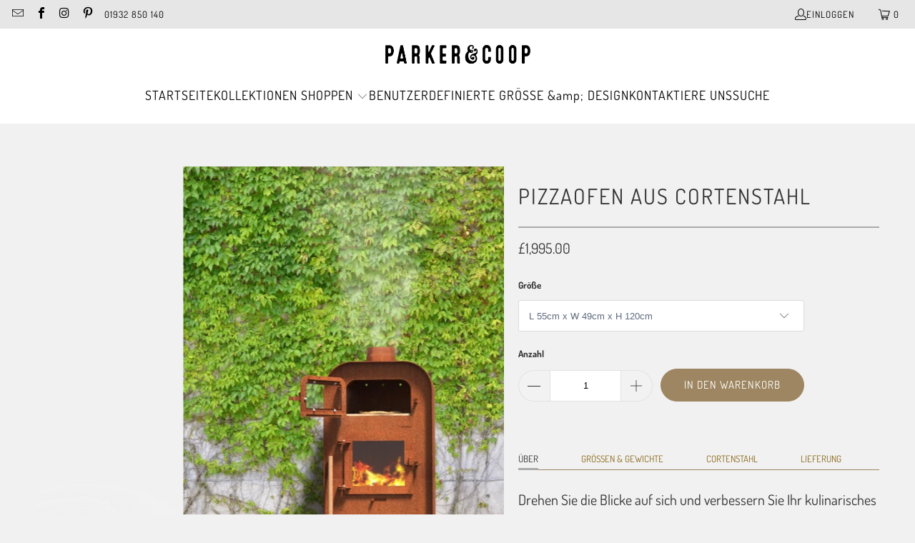

--- FILE ---
content_type: text/html; charset=utf-8
request_url: https://parkerandcoop.com/de/products/corten-pizza-oven
body_size: 39930
content:
<!DOCTYPE html>
<html class="no-js no-touch" lang="de">
  <head>
  <script>
    window.Store = window.Store || {};
    window.Store.id = 27968503890;
  </script>
    <meta charset="utf-8">
    <meta http-equiv="cleartype" content="on">
    <meta name="robots" content="index,follow">

    <!-- Mobile Specific Metas -->
    <meta name="HandheldFriendly" content="True">
    <meta name="MobileOptimized" content="320">
    <meta name="viewport" content="width=device-width,initial-scale=1">
    <meta name="theme-color" content="#f1f1f1">

    
    <title>
      Pizzaofen aus Cortenstahl | Parker &amp; Coop - Parker &amp; Coop Ltd
    </title>

    
      <meta name="description" content="Kaufen Sie den Corten-Pizzaofen von Parker &amp; Coop aus wetterfestem Corten-Stahl für elegantes Kochen im Freien in Ihrem Garten."/>
    

    <link rel="preconnect" href="https://fonts.shopifycdn.com" />
    <link rel="preconnect" href="https://cdn.shopify.com" />
    <link rel="preconnect" href="https://cdn.shopifycloud.com" />

    <link rel="dns-prefetch" href="https://v.shopify.com" />
    <link rel="dns-prefetch" href="https://www.youtube.com" />
    <link rel="dns-prefetch" href="https://vimeo.com" />

    <link href="//parkerandcoop.com/cdn/shop/t/36/assets/jquery.min.js?v=147293088974801289311700518044" as="script" rel="preload">

    <!-- Stylesheet for Fancybox library -->
    <link rel="stylesheet" href="//parkerandcoop.com/cdn/shop/t/36/assets/fancybox.css?v=19278034316635137701700518044" type="text/css" media="all" defer>

    <!-- Stylesheets for Turbo -->
    <link href="//parkerandcoop.com/cdn/shop/t/36/assets/styles.css?v=108671460964423984511764790479" rel="stylesheet" type="text/css" media="all" />

    <!-- Icons -->
    
      <link rel="shortcut icon" type="image/x-icon" href="//parkerandcoop.com/cdn/shop/files/P_C_FAVICON_BLACK_180x180.png?v=1614343238">
      <link rel="apple-touch-icon" href="//parkerandcoop.com/cdn/shop/files/P_C_FAVICON_BLACK_180x180.png?v=1614343238"/>
      <link rel="apple-touch-icon" sizes="57x57" href="//parkerandcoop.com/cdn/shop/files/P_C_FAVICON_BLACK_57x57.png?v=1614343238"/>
      <link rel="apple-touch-icon" sizes="60x60" href="//parkerandcoop.com/cdn/shop/files/P_C_FAVICON_BLACK_60x60.png?v=1614343238"/>
      <link rel="apple-touch-icon" sizes="72x72" href="//parkerandcoop.com/cdn/shop/files/P_C_FAVICON_BLACK_72x72.png?v=1614343238"/>
      <link rel="apple-touch-icon" sizes="76x76" href="//parkerandcoop.com/cdn/shop/files/P_C_FAVICON_BLACK_76x76.png?v=1614343238"/>
      <link rel="apple-touch-icon" sizes="114x114" href="//parkerandcoop.com/cdn/shop/files/P_C_FAVICON_BLACK_114x114.png?v=1614343238"/>
      <link rel="apple-touch-icon" sizes="180x180" href="//parkerandcoop.com/cdn/shop/files/P_C_FAVICON_BLACK_180x180.png?v=1614343238"/>
      <link rel="apple-touch-icon" sizes="228x228" href="//parkerandcoop.com/cdn/shop/files/P_C_FAVICON_BLACK_228x228.png?v=1614343238"/>
    
    <link rel="canonical" href="https://parkerandcoop.com/de/products/corten-pizza-oven"/>

    

    
      <script type="text/javascript" src="/services/javascripts/currencies.js" data-no-instant></script>
    

    
      <script src="//parkerandcoop.com/cdn/shop/t/36/assets/currencies.js?v=1648699478663843391700518044" defer></script>
    

    
    <script>
      window.PXUTheme = window.PXUTheme || {};
      window.PXUTheme.version = '9.2.0';
      window.PXUTheme.name = 'Turbo';
    </script>
    


    
<template id="price-ui"><span class="price " data-price></span><span class="compare-at-price" data-compare-at-price></span><span class="unit-pricing" data-unit-pricing></span></template>
    <template id="price-ui-badge"><div class="price-ui-badge__sticker price-ui-badge__sticker--">
    <span class="price-ui-badge__sticker-text" data-badge></span>
  </div></template>
    
    <template id="price-ui__price"><span class="money" data-price></span></template>
    <template id="price-ui__price-range"><span class="price-min" data-price-min><span class="money" data-price></span></span> - <span class="price-max" data-price-max><span class="money" data-price></span></span></template>
    <template id="price-ui__unit-pricing"><span class="unit-quantity" data-unit-quantity></span> | <span class="unit-price" data-unit-price><span class="money" data-price></span></span> / <span class="unit-measurement" data-unit-measurement></span></template>
    <template id="price-ui-badge__percent-savings-range">Speichern Sie bis <span data-price-percent></span>%</template>
    <template id="price-ui-badge__percent-savings">Speichern <span data-price-percent></span>%</template>
    <template id="price-ui-badge__price-savings-range">Speichern Sie bis <span class="money" data-price></span></template>
    <template id="price-ui-badge__price-savings">Speichern <span class="money" data-price></span></template>
    <template id="price-ui-badge__on-sale">Verkauf</template>
    <template id="price-ui-badge__sold-out">Ausverkauft</template>
    <template id="price-ui-badge__in-stock">Auf Lager</template>
    


    <script>
      
window.PXUTheme = window.PXUTheme || {};


window.PXUTheme.theme_settings = {};
window.PXUTheme.currency = {};
window.PXUTheme.routes = window.PXUTheme.routes || {};


window.PXUTheme.theme_settings.display_tos_checkbox = true;
window.PXUTheme.theme_settings.go_to_checkout = true;
window.PXUTheme.theme_settings.cart_action = "ajax";
window.PXUTheme.theme_settings.cart_shipping_calculator = true;


window.PXUTheme.theme_settings.collection_swatches = false;
window.PXUTheme.theme_settings.collection_secondary_image = true;


window.PXUTheme.currency.show_multiple_currencies = false;
window.PXUTheme.currency.shop_currency = "GBP";
window.PXUTheme.currency.default_currency = "GBP";
window.PXUTheme.currency.display_format = "money_format";
window.PXUTheme.currency.money_format = "£{{amount}}";
window.PXUTheme.currency.money_format_no_currency = "£{{amount}}";
window.PXUTheme.currency.money_format_currency = "£{{amount}} GBP";
window.PXUTheme.currency.native_multi_currency = true;
window.PXUTheme.currency.iso_code = "GBP";
window.PXUTheme.currency.symbol = "£";


window.PXUTheme.theme_settings.display_inventory_left = false;
window.PXUTheme.theme_settings.inventory_threshold = 10;
window.PXUTheme.theme_settings.limit_quantity = false;


window.PXUTheme.theme_settings.menu_position = null;


window.PXUTheme.theme_settings.newsletter_popup = true;
window.PXUTheme.theme_settings.newsletter_popup_days = "14";
window.PXUTheme.theme_settings.newsletter_popup_mobile = true;
window.PXUTheme.theme_settings.newsletter_popup_seconds = 8;


window.PXUTheme.theme_settings.pagination_type = "basic_pagination";


window.PXUTheme.theme_settings.enable_shopify_collection_badges = false;
window.PXUTheme.theme_settings.quick_shop_thumbnail_position = null;
window.PXUTheme.theme_settings.product_form_style = "select";
window.PXUTheme.theme_settings.sale_banner_enabled = true;
window.PXUTheme.theme_settings.display_savings = false;
window.PXUTheme.theme_settings.display_sold_out_price = true;
window.PXUTheme.theme_settings.free_text = "Free";
window.PXUTheme.theme_settings.video_looping = null;
window.PXUTheme.theme_settings.quick_shop_style = "popup";
window.PXUTheme.theme_settings.hover_enabled = false;


window.PXUTheme.routes.cart_url = "/de/cart";
window.PXUTheme.routes.cart_update_url = "/de/cart/update";
window.PXUTheme.routes.root_url = "/de";
window.PXUTheme.routes.search_url = "/de/search";
window.PXUTheme.routes.all_products_collection_url = "/de/collections/all";
window.PXUTheme.routes.product_recommendations_url = "/de/recommendations/products";
window.PXUTheme.routes.predictive_search_url = "/de/search/suggest";


window.PXUTheme.theme_settings.image_loading_style = "blur-up";


window.PXUTheme.theme_settings.enable_autocomplete = true;


window.PXUTheme.theme_settings.page_dots_enabled = false;
window.PXUTheme.theme_settings.slideshow_arrow_size = "light";


window.PXUTheme.theme_settings.quick_shop_enabled = false;


window.PXUTheme.translation = {};


window.PXUTheme.translation.agree_to_terms_warning = "Sie müssen mit den Bestimmungen und Bedingungen zur Kasse zustimmen.";
window.PXUTheme.translation.one_item_left = "Artikel verblieben";
window.PXUTheme.translation.items_left_text = "Artikel verblieben";
window.PXUTheme.translation.cart_savings_text = "Gesamtersparnis";
window.PXUTheme.translation.cart_discount_text = "Rabatt";
window.PXUTheme.translation.cart_subtotal_text = "Zwischensumme";
window.PXUTheme.translation.cart_remove_text = "Entfernen";
window.PXUTheme.translation.cart_free_text = "Kostenlos";


window.PXUTheme.translation.newsletter_success_text = "Vielen Dank für den Eintrag in unsere Mailingliste!";


window.PXUTheme.translation.notify_email = "Geben Sie Ihre E-Mail-Adresse ein...";
window.PXUTheme.translation.notify_email_value = "Translation missing: de.contact.fields.email";
window.PXUTheme.translation.notify_email_send = "Senden";
window.PXUTheme.translation.notify_message_first = "Bitte benachrichtigen Sie mich, wenn ";
window.PXUTheme.translation.notify_message_last = " verfügbar ist - ";
window.PXUTheme.translation.notify_success_text = "Vielen Dank! Wir werden Sie benachrichtigen, sobald das Produkt verfügbar ist!";


window.PXUTheme.translation.add_to_cart = "In den Warenkorb";
window.PXUTheme.translation.coming_soon_text = "Kommend";
window.PXUTheme.translation.sold_out_text = "Ausverkauft";
window.PXUTheme.translation.sale_text = "Sale";
window.PXUTheme.translation.savings_text = "Du sparst";
window.PXUTheme.translation.from_text = "aus";
window.PXUTheme.translation.new_text = "Neu";
window.PXUTheme.translation.pre_order_text = "Vorbestellung";
window.PXUTheme.translation.unavailable_text = "Nicht verfügbar";


window.PXUTheme.translation.all_results = "Bekijk alle resultaten";
window.PXUTheme.translation.no_results = "Keine Ergebnisse gefunden.";


window.PXUTheme.media_queries = {};
window.PXUTheme.media_queries.small = window.matchMedia( "(max-width: 480px)" );
window.PXUTheme.media_queries.medium = window.matchMedia( "(max-width: 798px)" );
window.PXUTheme.media_queries.large = window.matchMedia( "(min-width: 799px)" );
window.PXUTheme.media_queries.larger = window.matchMedia( "(min-width: 960px)" );
window.PXUTheme.media_queries.xlarge = window.matchMedia( "(min-width: 1200px)" );
window.PXUTheme.media_queries.ie10 = window.matchMedia( "all and (-ms-high-contrast: none), (-ms-high-contrast: active)" );
window.PXUTheme.media_queries.tablet = window.matchMedia( "only screen and (min-width: 799px) and (max-width: 1024px)" );
window.PXUTheme.media_queries.mobile_and_tablet = window.matchMedia( "(max-width: 1024px)" );
    </script>

    

    

    <script>
      
    </script>

    <script>window.performance && window.performance.mark && window.performance.mark('shopify.content_for_header.start');</script><meta name="google-site-verification" content="g1acinXueDdDVjben7e6Km0N2qxAy2TisNQQgzu12hU">
<meta name="facebook-domain-verification" content="8n7eajfvamur2abjek1a8fmzspw62f">
<meta id="shopify-digital-wallet" name="shopify-digital-wallet" content="/27968503890/digital_wallets/dialog">
<meta name="shopify-checkout-api-token" content="bd4cf1f658e2a00a01614381abb74bcd">
<meta id="in-context-paypal-metadata" data-shop-id="27968503890" data-venmo-supported="false" data-environment="production" data-locale="de_DE" data-paypal-v4="true" data-currency="GBP">
<link rel="alternate" hreflang="x-default" href="https://parkerandcoop.com/products/corten-pizza-oven">
<link rel="alternate" hreflang="en" href="https://parkerandcoop.com/products/corten-pizza-oven">
<link rel="alternate" hreflang="de" href="https://parkerandcoop.com/de/products/corten-pizza-oven">
<link rel="alternate" hreflang="fr" href="https://parkerandcoop.com/fr/products/corten-pizza-oven">
<link rel="alternate" hreflang="en-AL" href="https://parkerandcoop.com/en-eu/products/corten-pizza-oven">
<link rel="alternate" hreflang="fr-AL" href="https://parkerandcoop.com/fr-eu/products/corten-pizza-oven">
<link rel="alternate" hreflang="de-AL" href="https://parkerandcoop.com/de-eu/products/corten-pizza-oven">
<link rel="alternate" hreflang="en-AM" href="https://parkerandcoop.com/en-eu/products/corten-pizza-oven">
<link rel="alternate" hreflang="fr-AM" href="https://parkerandcoop.com/fr-eu/products/corten-pizza-oven">
<link rel="alternate" hreflang="de-AM" href="https://parkerandcoop.com/de-eu/products/corten-pizza-oven">
<link rel="alternate" hreflang="en-BY" href="https://parkerandcoop.com/en-eu/products/corten-pizza-oven">
<link rel="alternate" hreflang="fr-BY" href="https://parkerandcoop.com/fr-eu/products/corten-pizza-oven">
<link rel="alternate" hreflang="de-BY" href="https://parkerandcoop.com/de-eu/products/corten-pizza-oven">
<link rel="alternate" hreflang="en-BA" href="https://parkerandcoop.com/en-eu/products/corten-pizza-oven">
<link rel="alternate" hreflang="fr-BA" href="https://parkerandcoop.com/fr-eu/products/corten-pizza-oven">
<link rel="alternate" hreflang="de-BA" href="https://parkerandcoop.com/de-eu/products/corten-pizza-oven">
<link rel="alternate" hreflang="en-BG" href="https://parkerandcoop.com/en-eu/products/corten-pizza-oven">
<link rel="alternate" hreflang="fr-BG" href="https://parkerandcoop.com/fr-eu/products/corten-pizza-oven">
<link rel="alternate" hreflang="de-BG" href="https://parkerandcoop.com/de-eu/products/corten-pizza-oven">
<link rel="alternate" hreflang="en-HR" href="https://parkerandcoop.com/en-eu/products/corten-pizza-oven">
<link rel="alternate" hreflang="fr-HR" href="https://parkerandcoop.com/fr-eu/products/corten-pizza-oven">
<link rel="alternate" hreflang="de-HR" href="https://parkerandcoop.com/de-eu/products/corten-pizza-oven">
<link rel="alternate" hreflang="en-CY" href="https://parkerandcoop.com/en-eu/products/corten-pizza-oven">
<link rel="alternate" hreflang="fr-CY" href="https://parkerandcoop.com/fr-eu/products/corten-pizza-oven">
<link rel="alternate" hreflang="de-CY" href="https://parkerandcoop.com/de-eu/products/corten-pizza-oven">
<link rel="alternate" hreflang="en-CZ" href="https://parkerandcoop.com/en-eu/products/corten-pizza-oven">
<link rel="alternate" hreflang="fr-CZ" href="https://parkerandcoop.com/fr-eu/products/corten-pizza-oven">
<link rel="alternate" hreflang="de-CZ" href="https://parkerandcoop.com/de-eu/products/corten-pizza-oven">
<link rel="alternate" hreflang="en-DK" href="https://parkerandcoop.com/en-eu/products/corten-pizza-oven">
<link rel="alternate" hreflang="fr-DK" href="https://parkerandcoop.com/fr-eu/products/corten-pizza-oven">
<link rel="alternate" hreflang="de-DK" href="https://parkerandcoop.com/de-eu/products/corten-pizza-oven">
<link rel="alternate" hreflang="en-EE" href="https://parkerandcoop.com/en-eu/products/corten-pizza-oven">
<link rel="alternate" hreflang="fr-EE" href="https://parkerandcoop.com/fr-eu/products/corten-pizza-oven">
<link rel="alternate" hreflang="de-EE" href="https://parkerandcoop.com/de-eu/products/corten-pizza-oven">
<link rel="alternate" hreflang="en-FO" href="https://parkerandcoop.com/en-eu/products/corten-pizza-oven">
<link rel="alternate" hreflang="fr-FO" href="https://parkerandcoop.com/fr-eu/products/corten-pizza-oven">
<link rel="alternate" hreflang="de-FO" href="https://parkerandcoop.com/de-eu/products/corten-pizza-oven">
<link rel="alternate" hreflang="en-FI" href="https://parkerandcoop.com/en-eu/products/corten-pizza-oven">
<link rel="alternate" hreflang="fr-FI" href="https://parkerandcoop.com/fr-eu/products/corten-pizza-oven">
<link rel="alternate" hreflang="de-FI" href="https://parkerandcoop.com/de-eu/products/corten-pizza-oven">
<link rel="alternate" hreflang="en-GE" href="https://parkerandcoop.com/en-eu/products/corten-pizza-oven">
<link rel="alternate" hreflang="fr-GE" href="https://parkerandcoop.com/fr-eu/products/corten-pizza-oven">
<link rel="alternate" hreflang="de-GE" href="https://parkerandcoop.com/de-eu/products/corten-pizza-oven">
<link rel="alternate" hreflang="en-GI" href="https://parkerandcoop.com/en-eu/products/corten-pizza-oven">
<link rel="alternate" hreflang="fr-GI" href="https://parkerandcoop.com/fr-eu/products/corten-pizza-oven">
<link rel="alternate" hreflang="de-GI" href="https://parkerandcoop.com/de-eu/products/corten-pizza-oven">
<link rel="alternate" hreflang="en-GR" href="https://parkerandcoop.com/en-eu/products/corten-pizza-oven">
<link rel="alternate" hreflang="fr-GR" href="https://parkerandcoop.com/fr-eu/products/corten-pizza-oven">
<link rel="alternate" hreflang="de-GR" href="https://parkerandcoop.com/de-eu/products/corten-pizza-oven">
<link rel="alternate" hreflang="en-GL" href="https://parkerandcoop.com/en-eu/products/corten-pizza-oven">
<link rel="alternate" hreflang="fr-GL" href="https://parkerandcoop.com/fr-eu/products/corten-pizza-oven">
<link rel="alternate" hreflang="de-GL" href="https://parkerandcoop.com/de-eu/products/corten-pizza-oven">
<link rel="alternate" hreflang="en-GP" href="https://parkerandcoop.com/en-eu/products/corten-pizza-oven">
<link rel="alternate" hreflang="fr-GP" href="https://parkerandcoop.com/fr-eu/products/corten-pizza-oven">
<link rel="alternate" hreflang="de-GP" href="https://parkerandcoop.com/de-eu/products/corten-pizza-oven">
<link rel="alternate" hreflang="en-GG" href="https://parkerandcoop.com/en-eu/products/corten-pizza-oven">
<link rel="alternate" hreflang="fr-GG" href="https://parkerandcoop.com/fr-eu/products/corten-pizza-oven">
<link rel="alternate" hreflang="de-GG" href="https://parkerandcoop.com/de-eu/products/corten-pizza-oven">
<link rel="alternate" hreflang="en-HU" href="https://parkerandcoop.com/en-eu/products/corten-pizza-oven">
<link rel="alternate" hreflang="fr-HU" href="https://parkerandcoop.com/fr-eu/products/corten-pizza-oven">
<link rel="alternate" hreflang="de-HU" href="https://parkerandcoop.com/de-eu/products/corten-pizza-oven">
<link rel="alternate" hreflang="en-IS" href="https://parkerandcoop.com/en-eu/products/corten-pizza-oven">
<link rel="alternate" hreflang="fr-IS" href="https://parkerandcoop.com/fr-eu/products/corten-pizza-oven">
<link rel="alternate" hreflang="de-IS" href="https://parkerandcoop.com/de-eu/products/corten-pizza-oven">
<link rel="alternate" hreflang="en-IE" href="https://parkerandcoop.com/en-eu/products/corten-pizza-oven">
<link rel="alternate" hreflang="fr-IE" href="https://parkerandcoop.com/fr-eu/products/corten-pizza-oven">
<link rel="alternate" hreflang="de-IE" href="https://parkerandcoop.com/de-eu/products/corten-pizza-oven">
<link rel="alternate" hreflang="en-IM" href="https://parkerandcoop.com/en-eu/products/corten-pizza-oven">
<link rel="alternate" hreflang="fr-IM" href="https://parkerandcoop.com/fr-eu/products/corten-pizza-oven">
<link rel="alternate" hreflang="de-IM" href="https://parkerandcoop.com/de-eu/products/corten-pizza-oven">
<link rel="alternate" hreflang="en-JE" href="https://parkerandcoop.com/en-eu/products/corten-pizza-oven">
<link rel="alternate" hreflang="fr-JE" href="https://parkerandcoop.com/fr-eu/products/corten-pizza-oven">
<link rel="alternate" hreflang="de-JE" href="https://parkerandcoop.com/de-eu/products/corten-pizza-oven">
<link rel="alternate" hreflang="en-LV" href="https://parkerandcoop.com/en-eu/products/corten-pizza-oven">
<link rel="alternate" hreflang="fr-LV" href="https://parkerandcoop.com/fr-eu/products/corten-pizza-oven">
<link rel="alternate" hreflang="de-LV" href="https://parkerandcoop.com/de-eu/products/corten-pizza-oven">
<link rel="alternate" hreflang="en-LI" href="https://parkerandcoop.com/en-eu/products/corten-pizza-oven">
<link rel="alternate" hreflang="fr-LI" href="https://parkerandcoop.com/fr-eu/products/corten-pizza-oven">
<link rel="alternate" hreflang="de-LI" href="https://parkerandcoop.com/de-eu/products/corten-pizza-oven">
<link rel="alternate" hreflang="en-LT" href="https://parkerandcoop.com/en-eu/products/corten-pizza-oven">
<link rel="alternate" hreflang="fr-LT" href="https://parkerandcoop.com/fr-eu/products/corten-pizza-oven">
<link rel="alternate" hreflang="de-LT" href="https://parkerandcoop.com/de-eu/products/corten-pizza-oven">
<link rel="alternate" hreflang="en-MK" href="https://parkerandcoop.com/en-eu/products/corten-pizza-oven">
<link rel="alternate" hreflang="fr-MK" href="https://parkerandcoop.com/fr-eu/products/corten-pizza-oven">
<link rel="alternate" hreflang="de-MK" href="https://parkerandcoop.com/de-eu/products/corten-pizza-oven">
<link rel="alternate" hreflang="en-MT" href="https://parkerandcoop.com/en-eu/products/corten-pizza-oven">
<link rel="alternate" hreflang="fr-MT" href="https://parkerandcoop.com/fr-eu/products/corten-pizza-oven">
<link rel="alternate" hreflang="de-MT" href="https://parkerandcoop.com/de-eu/products/corten-pizza-oven">
<link rel="alternate" hreflang="en-YT" href="https://parkerandcoop.com/en-eu/products/corten-pizza-oven">
<link rel="alternate" hreflang="fr-YT" href="https://parkerandcoop.com/fr-eu/products/corten-pizza-oven">
<link rel="alternate" hreflang="de-YT" href="https://parkerandcoop.com/de-eu/products/corten-pizza-oven">
<link rel="alternate" hreflang="en-MD" href="https://parkerandcoop.com/en-eu/products/corten-pizza-oven">
<link rel="alternate" hreflang="fr-MD" href="https://parkerandcoop.com/fr-eu/products/corten-pizza-oven">
<link rel="alternate" hreflang="de-MD" href="https://parkerandcoop.com/de-eu/products/corten-pizza-oven">
<link rel="alternate" hreflang="en-MC" href="https://parkerandcoop.com/en-eu/products/corten-pizza-oven">
<link rel="alternate" hreflang="fr-MC" href="https://parkerandcoop.com/fr-eu/products/corten-pizza-oven">
<link rel="alternate" hreflang="de-MC" href="https://parkerandcoop.com/de-eu/products/corten-pizza-oven">
<link rel="alternate" hreflang="en-ME" href="https://parkerandcoop.com/en-eu/products/corten-pizza-oven">
<link rel="alternate" hreflang="fr-ME" href="https://parkerandcoop.com/fr-eu/products/corten-pizza-oven">
<link rel="alternate" hreflang="de-ME" href="https://parkerandcoop.com/de-eu/products/corten-pizza-oven">
<link rel="alternate" hreflang="en-NL" href="https://parkerandcoop.com/en-eu/products/corten-pizza-oven">
<link rel="alternate" hreflang="fr-NL" href="https://parkerandcoop.com/fr-eu/products/corten-pizza-oven">
<link rel="alternate" hreflang="de-NL" href="https://parkerandcoop.com/de-eu/products/corten-pizza-oven">
<link rel="alternate" hreflang="en-NO" href="https://parkerandcoop.com/en-eu/products/corten-pizza-oven">
<link rel="alternate" hreflang="fr-NO" href="https://parkerandcoop.com/fr-eu/products/corten-pizza-oven">
<link rel="alternate" hreflang="de-NO" href="https://parkerandcoop.com/de-eu/products/corten-pizza-oven">
<link rel="alternate" hreflang="en-PL" href="https://parkerandcoop.com/en-eu/products/corten-pizza-oven">
<link rel="alternate" hreflang="fr-PL" href="https://parkerandcoop.com/fr-eu/products/corten-pizza-oven">
<link rel="alternate" hreflang="de-PL" href="https://parkerandcoop.com/de-eu/products/corten-pizza-oven">
<link rel="alternate" hreflang="en-PT" href="https://parkerandcoop.com/en-eu/products/corten-pizza-oven">
<link rel="alternate" hreflang="fr-PT" href="https://parkerandcoop.com/fr-eu/products/corten-pizza-oven">
<link rel="alternate" hreflang="de-PT" href="https://parkerandcoop.com/de-eu/products/corten-pizza-oven">
<link rel="alternate" hreflang="en-RO" href="https://parkerandcoop.com/en-eu/products/corten-pizza-oven">
<link rel="alternate" hreflang="fr-RO" href="https://parkerandcoop.com/fr-eu/products/corten-pizza-oven">
<link rel="alternate" hreflang="de-RO" href="https://parkerandcoop.com/de-eu/products/corten-pizza-oven">
<link rel="alternate" hreflang="en-SM" href="https://parkerandcoop.com/en-eu/products/corten-pizza-oven">
<link rel="alternate" hreflang="fr-SM" href="https://parkerandcoop.com/fr-eu/products/corten-pizza-oven">
<link rel="alternate" hreflang="de-SM" href="https://parkerandcoop.com/de-eu/products/corten-pizza-oven">
<link rel="alternate" hreflang="en-RS" href="https://parkerandcoop.com/en-eu/products/corten-pizza-oven">
<link rel="alternate" hreflang="fr-RS" href="https://parkerandcoop.com/fr-eu/products/corten-pizza-oven">
<link rel="alternate" hreflang="de-RS" href="https://parkerandcoop.com/de-eu/products/corten-pizza-oven">
<link rel="alternate" hreflang="en-SK" href="https://parkerandcoop.com/en-eu/products/corten-pizza-oven">
<link rel="alternate" hreflang="fr-SK" href="https://parkerandcoop.com/fr-eu/products/corten-pizza-oven">
<link rel="alternate" hreflang="de-SK" href="https://parkerandcoop.com/de-eu/products/corten-pizza-oven">
<link rel="alternate" hreflang="en-SI" href="https://parkerandcoop.com/en-eu/products/corten-pizza-oven">
<link rel="alternate" hreflang="fr-SI" href="https://parkerandcoop.com/fr-eu/products/corten-pizza-oven">
<link rel="alternate" hreflang="de-SI" href="https://parkerandcoop.com/de-eu/products/corten-pizza-oven">
<link rel="alternate" hreflang="en-ES" href="https://parkerandcoop.com/en-eu/products/corten-pizza-oven">
<link rel="alternate" hreflang="fr-ES" href="https://parkerandcoop.com/fr-eu/products/corten-pizza-oven">
<link rel="alternate" hreflang="de-ES" href="https://parkerandcoop.com/de-eu/products/corten-pizza-oven">
<link rel="alternate" hreflang="en-SE" href="https://parkerandcoop.com/en-eu/products/corten-pizza-oven">
<link rel="alternate" hreflang="fr-SE" href="https://parkerandcoop.com/fr-eu/products/corten-pizza-oven">
<link rel="alternate" hreflang="de-SE" href="https://parkerandcoop.com/de-eu/products/corten-pizza-oven">
<link rel="alternate" hreflang="en-TR" href="https://parkerandcoop.com/en-eu/products/corten-pizza-oven">
<link rel="alternate" hreflang="fr-TR" href="https://parkerandcoop.com/fr-eu/products/corten-pizza-oven">
<link rel="alternate" hreflang="de-TR" href="https://parkerandcoop.com/de-eu/products/corten-pizza-oven">
<link rel="alternate" hreflang="en-UA" href="https://parkerandcoop.com/en-eu/products/corten-pizza-oven">
<link rel="alternate" hreflang="fr-UA" href="https://parkerandcoop.com/fr-eu/products/corten-pizza-oven">
<link rel="alternate" hreflang="de-UA" href="https://parkerandcoop.com/de-eu/products/corten-pizza-oven">
<link rel="alternate" hreflang="en-IT" href="https://parkerandcoop.com/en-eu/products/corten-pizza-oven">
<link rel="alternate" hreflang="fr-IT" href="https://parkerandcoop.com/fr-eu/products/corten-pizza-oven">
<link rel="alternate" hreflang="de-IT" href="https://parkerandcoop.com/de-eu/products/corten-pizza-oven">
<link rel="alternate" hreflang="fr-FR" href="https://parkerandcoop.com/fr-eur/products/corten-pizza-oven">
<link rel="alternate" hreflang="en-FR" href="https://parkerandcoop.com/en-eur/products/corten-pizza-oven">
<link rel="alternate" hreflang="de-FR" href="https://parkerandcoop.com/de-eur/products/corten-pizza-oven">
<link rel="alternate" hreflang="fr-BE" href="https://parkerandcoop.com/fr-eur/products/corten-pizza-oven">
<link rel="alternate" hreflang="en-BE" href="https://parkerandcoop.com/en-eur/products/corten-pizza-oven">
<link rel="alternate" hreflang="de-BE" href="https://parkerandcoop.com/de-eur/products/corten-pizza-oven">
<link rel="alternate" hreflang="fr-LU" href="https://parkerandcoop.com/fr-eur/products/corten-pizza-oven">
<link rel="alternate" hreflang="en-LU" href="https://parkerandcoop.com/en-eur/products/corten-pizza-oven">
<link rel="alternate" hreflang="de-LU" href="https://parkerandcoop.com/de-eur/products/corten-pizza-oven">
<link rel="alternate" hreflang="fr-CH" href="https://parkerandcoop.com/fr-eur/products/corten-pizza-oven">
<link rel="alternate" hreflang="en-CH" href="https://parkerandcoop.com/en-eur/products/corten-pizza-oven">
<link rel="alternate" hreflang="de-CH" href="https://parkerandcoop.com/de-eur/products/corten-pizza-oven">
<link rel="alternate" hreflang="de-DE" href="https://parkerandcoop.com/de-euro/products/corten-pizza-oven">
<link rel="alternate" hreflang="en-DE" href="https://parkerandcoop.com/en-euro/products/corten-pizza-oven">
<link rel="alternate" hreflang="fr-DE" href="https://parkerandcoop.com/fr-euro/products/corten-pizza-oven">
<link rel="alternate" hreflang="de-AT" href="https://parkerandcoop.com/de-euro/products/corten-pizza-oven">
<link rel="alternate" hreflang="en-AT" href="https://parkerandcoop.com/en-euro/products/corten-pizza-oven">
<link rel="alternate" hreflang="fr-AT" href="https://parkerandcoop.com/fr-euro/products/corten-pizza-oven">
<link rel="alternate" type="application/json+oembed" href="https://parkerandcoop.com/de/products/corten-pizza-oven.oembed">
<script async="async" src="/checkouts/internal/preloads.js?locale=de-GB"></script>
<link rel="preconnect" href="https://shop.app" crossorigin="anonymous">
<script async="async" src="https://shop.app/checkouts/internal/preloads.js?locale=de-GB&shop_id=27968503890" crossorigin="anonymous"></script>
<script id="apple-pay-shop-capabilities" type="application/json">{"shopId":27968503890,"countryCode":"GB","currencyCode":"GBP","merchantCapabilities":["supports3DS"],"merchantId":"gid:\/\/shopify\/Shop\/27968503890","merchantName":"Parker \u0026 Coop Ltd","requiredBillingContactFields":["postalAddress","email","phone"],"requiredShippingContactFields":["postalAddress","email","phone"],"shippingType":"shipping","supportedNetworks":["visa","maestro","masterCard","amex","discover","elo"],"total":{"type":"pending","label":"Parker \u0026 Coop Ltd","amount":"1.00"},"shopifyPaymentsEnabled":true,"supportsSubscriptions":true}</script>
<script id="shopify-features" type="application/json">{"accessToken":"bd4cf1f658e2a00a01614381abb74bcd","betas":["rich-media-storefront-analytics"],"domain":"parkerandcoop.com","predictiveSearch":true,"shopId":27968503890,"locale":"de"}</script>
<script>var Shopify = Shopify || {};
Shopify.shop = "parkerandcoop.myshopify.com";
Shopify.locale = "de";
Shopify.currency = {"active":"GBP","rate":"1.0"};
Shopify.country = "GB";
Shopify.theme = {"name":"Turbo 9.2.0 copy | no currency\/language selectors","id":122928988242,"schema_name":"Turbo","schema_version":"9.2.0","theme_store_id":null,"role":"main"};
Shopify.theme.handle = "null";
Shopify.theme.style = {"id":null,"handle":null};
Shopify.cdnHost = "parkerandcoop.com/cdn";
Shopify.routes = Shopify.routes || {};
Shopify.routes.root = "/de/";</script>
<script type="module">!function(o){(o.Shopify=o.Shopify||{}).modules=!0}(window);</script>
<script>!function(o){function n(){var o=[];function n(){o.push(Array.prototype.slice.apply(arguments))}return n.q=o,n}var t=o.Shopify=o.Shopify||{};t.loadFeatures=n(),t.autoloadFeatures=n()}(window);</script>
<script>
  window.ShopifyPay = window.ShopifyPay || {};
  window.ShopifyPay.apiHost = "shop.app\/pay";
  window.ShopifyPay.redirectState = null;
</script>
<script id="shop-js-analytics" type="application/json">{"pageType":"product"}</script>
<script defer="defer" async type="module" src="//parkerandcoop.com/cdn/shopifycloud/shop-js/modules/v2/client.init-shop-cart-sync_HUjMWWU5.de.esm.js"></script>
<script defer="defer" async type="module" src="//parkerandcoop.com/cdn/shopifycloud/shop-js/modules/v2/chunk.common_QpfDqRK1.esm.js"></script>
<script type="module">
  await import("//parkerandcoop.com/cdn/shopifycloud/shop-js/modules/v2/client.init-shop-cart-sync_HUjMWWU5.de.esm.js");
await import("//parkerandcoop.com/cdn/shopifycloud/shop-js/modules/v2/chunk.common_QpfDqRK1.esm.js");

  window.Shopify.SignInWithShop?.initShopCartSync?.({"fedCMEnabled":true,"windoidEnabled":true});

</script>
<script>
  window.Shopify = window.Shopify || {};
  if (!window.Shopify.featureAssets) window.Shopify.featureAssets = {};
  window.Shopify.featureAssets['shop-js'] = {"shop-cart-sync":["modules/v2/client.shop-cart-sync_ByUgVWtJ.de.esm.js","modules/v2/chunk.common_QpfDqRK1.esm.js"],"init-fed-cm":["modules/v2/client.init-fed-cm_CVqhkk-1.de.esm.js","modules/v2/chunk.common_QpfDqRK1.esm.js"],"shop-button":["modules/v2/client.shop-button_B0pFlqys.de.esm.js","modules/v2/chunk.common_QpfDqRK1.esm.js"],"shop-cash-offers":["modules/v2/client.shop-cash-offers_CaaeZ5wd.de.esm.js","modules/v2/chunk.common_QpfDqRK1.esm.js","modules/v2/chunk.modal_CS8dP9kO.esm.js"],"init-windoid":["modules/v2/client.init-windoid_B-gyVqfY.de.esm.js","modules/v2/chunk.common_QpfDqRK1.esm.js"],"shop-toast-manager":["modules/v2/client.shop-toast-manager_DgTeluS3.de.esm.js","modules/v2/chunk.common_QpfDqRK1.esm.js"],"init-shop-email-lookup-coordinator":["modules/v2/client.init-shop-email-lookup-coordinator_C5I212n4.de.esm.js","modules/v2/chunk.common_QpfDqRK1.esm.js"],"init-shop-cart-sync":["modules/v2/client.init-shop-cart-sync_HUjMWWU5.de.esm.js","modules/v2/chunk.common_QpfDqRK1.esm.js"],"avatar":["modules/v2/client.avatar_BTnouDA3.de.esm.js"],"pay-button":["modules/v2/client.pay-button_CJaF-UDc.de.esm.js","modules/v2/chunk.common_QpfDqRK1.esm.js"],"init-customer-accounts":["modules/v2/client.init-customer-accounts_BI_wUvuR.de.esm.js","modules/v2/client.shop-login-button_DTPR4l75.de.esm.js","modules/v2/chunk.common_QpfDqRK1.esm.js","modules/v2/chunk.modal_CS8dP9kO.esm.js"],"init-shop-for-new-customer-accounts":["modules/v2/client.init-shop-for-new-customer-accounts_C4qR5Wl-.de.esm.js","modules/v2/client.shop-login-button_DTPR4l75.de.esm.js","modules/v2/chunk.common_QpfDqRK1.esm.js","modules/v2/chunk.modal_CS8dP9kO.esm.js"],"shop-login-button":["modules/v2/client.shop-login-button_DTPR4l75.de.esm.js","modules/v2/chunk.common_QpfDqRK1.esm.js","modules/v2/chunk.modal_CS8dP9kO.esm.js"],"init-customer-accounts-sign-up":["modules/v2/client.init-customer-accounts-sign-up_SG5gYFpP.de.esm.js","modules/v2/client.shop-login-button_DTPR4l75.de.esm.js","modules/v2/chunk.common_QpfDqRK1.esm.js","modules/v2/chunk.modal_CS8dP9kO.esm.js"],"shop-follow-button":["modules/v2/client.shop-follow-button_CmMsyvrH.de.esm.js","modules/v2/chunk.common_QpfDqRK1.esm.js","modules/v2/chunk.modal_CS8dP9kO.esm.js"],"checkout-modal":["modules/v2/client.checkout-modal_tfCxQqrq.de.esm.js","modules/v2/chunk.common_QpfDqRK1.esm.js","modules/v2/chunk.modal_CS8dP9kO.esm.js"],"lead-capture":["modules/v2/client.lead-capture_Ccz5Zm6k.de.esm.js","modules/v2/chunk.common_QpfDqRK1.esm.js","modules/v2/chunk.modal_CS8dP9kO.esm.js"],"shop-login":["modules/v2/client.shop-login_BfivnucW.de.esm.js","modules/v2/chunk.common_QpfDqRK1.esm.js","modules/v2/chunk.modal_CS8dP9kO.esm.js"],"payment-terms":["modules/v2/client.payment-terms_D2Mn0eFV.de.esm.js","modules/v2/chunk.common_QpfDqRK1.esm.js","modules/v2/chunk.modal_CS8dP9kO.esm.js"]};
</script>
<script>(function() {
  var isLoaded = false;
  function asyncLoad() {
    if (isLoaded) return;
    isLoaded = true;
    var urls = ["https:\/\/static.klaviyo.com\/onsite\/js\/klaviyo.js?company_id=X6uzzj\u0026shop=parkerandcoop.myshopify.com","https:\/\/static.klaviyo.com\/onsite\/js\/klaviyo.js?company_id=VuHqDw\u0026shop=parkerandcoop.myshopify.com","https:\/\/instafeed.nfcube.com\/cdn\/fc7250e34bfa8f63cd6da959a39450f8.js?shop=parkerandcoop.myshopify.com","https:\/\/tnc-app.herokuapp.com\/get_script\/a4c96b20590411eda8215a2f2698712a.js?v=682901\u0026shop=parkerandcoop.myshopify.com"];
    for (var i = 0; i < urls.length; i++) {
      var s = document.createElement('script');
      s.type = 'text/javascript';
      s.async = true;
      s.src = urls[i];
      var x = document.getElementsByTagName('script')[0];
      x.parentNode.insertBefore(s, x);
    }
  };
  if(window.attachEvent) {
    window.attachEvent('onload', asyncLoad);
  } else {
    window.addEventListener('load', asyncLoad, false);
  }
})();</script>
<script id="__st">var __st={"a":27968503890,"offset":0,"reqid":"c4c7526e-2267-48ec-a2fa-c9a4ff327086-1768701014","pageurl":"parkerandcoop.com\/de\/products\/corten-pizza-oven","u":"f2b255043f5d","p":"product","rtyp":"product","rid":6743755653202};</script>
<script>window.ShopifyPaypalV4VisibilityTracking = true;</script>
<script id="captcha-bootstrap">!function(){'use strict';const t='contact',e='account',n='new_comment',o=[[t,t],['blogs',n],['comments',n],[t,'customer']],c=[[e,'customer_login'],[e,'guest_login'],[e,'recover_customer_password'],[e,'create_customer']],r=t=>t.map((([t,e])=>`form[action*='/${t}']:not([data-nocaptcha='true']) input[name='form_type'][value='${e}']`)).join(','),a=t=>()=>t?[...document.querySelectorAll(t)].map((t=>t.form)):[];function s(){const t=[...o],e=r(t);return a(e)}const i='password',u='form_key',d=['recaptcha-v3-token','g-recaptcha-response','h-captcha-response',i],f=()=>{try{return window.sessionStorage}catch{return}},m='__shopify_v',_=t=>t.elements[u];function p(t,e,n=!1){try{const o=window.sessionStorage,c=JSON.parse(o.getItem(e)),{data:r}=function(t){const{data:e,action:n}=t;return t[m]||n?{data:e,action:n}:{data:t,action:n}}(c);for(const[e,n]of Object.entries(r))t.elements[e]&&(t.elements[e].value=n);n&&o.removeItem(e)}catch(o){console.error('form repopulation failed',{error:o})}}const l='form_type',E='cptcha';function T(t){t.dataset[E]=!0}const w=window,h=w.document,L='Shopify',v='ce_forms',y='captcha';let A=!1;((t,e)=>{const n=(g='f06e6c50-85a8-45c8-87d0-21a2b65856fe',I='https://cdn.shopify.com/shopifycloud/storefront-forms-hcaptcha/ce_storefront_forms_captcha_hcaptcha.v1.5.2.iife.js',D={infoText:'Durch hCaptcha geschützt',privacyText:'Datenschutz',termsText:'Allgemeine Geschäftsbedingungen'},(t,e,n)=>{const o=w[L][v],c=o.bindForm;if(c)return c(t,g,e,D).then(n);var r;o.q.push([[t,g,e,D],n]),r=I,A||(h.body.append(Object.assign(h.createElement('script'),{id:'captcha-provider',async:!0,src:r})),A=!0)});var g,I,D;w[L]=w[L]||{},w[L][v]=w[L][v]||{},w[L][v].q=[],w[L][y]=w[L][y]||{},w[L][y].protect=function(t,e){n(t,void 0,e),T(t)},Object.freeze(w[L][y]),function(t,e,n,w,h,L){const[v,y,A,g]=function(t,e,n){const i=e?o:[],u=t?c:[],d=[...i,...u],f=r(d),m=r(i),_=r(d.filter((([t,e])=>n.includes(e))));return[a(f),a(m),a(_),s()]}(w,h,L),I=t=>{const e=t.target;return e instanceof HTMLFormElement?e:e&&e.form},D=t=>v().includes(t);t.addEventListener('submit',(t=>{const e=I(t);if(!e)return;const n=D(e)&&!e.dataset.hcaptchaBound&&!e.dataset.recaptchaBound,o=_(e),c=g().includes(e)&&(!o||!o.value);(n||c)&&t.preventDefault(),c&&!n&&(function(t){try{if(!f())return;!function(t){const e=f();if(!e)return;const n=_(t);if(!n)return;const o=n.value;o&&e.removeItem(o)}(t);const e=Array.from(Array(32),(()=>Math.random().toString(36)[2])).join('');!function(t,e){_(t)||t.append(Object.assign(document.createElement('input'),{type:'hidden',name:u})),t.elements[u].value=e}(t,e),function(t,e){const n=f();if(!n)return;const o=[...t.querySelectorAll(`input[type='${i}']`)].map((({name:t})=>t)),c=[...d,...o],r={};for(const[a,s]of new FormData(t).entries())c.includes(a)||(r[a]=s);n.setItem(e,JSON.stringify({[m]:1,action:t.action,data:r}))}(t,e)}catch(e){console.error('failed to persist form',e)}}(e),e.submit())}));const S=(t,e)=>{t&&!t.dataset[E]&&(n(t,e.some((e=>e===t))),T(t))};for(const o of['focusin','change'])t.addEventListener(o,(t=>{const e=I(t);D(e)&&S(e,y())}));const B=e.get('form_key'),M=e.get(l),P=B&&M;t.addEventListener('DOMContentLoaded',(()=>{const t=y();if(P)for(const e of t)e.elements[l].value===M&&p(e,B);[...new Set([...A(),...v().filter((t=>'true'===t.dataset.shopifyCaptcha))])].forEach((e=>S(e,t)))}))}(h,new URLSearchParams(w.location.search),n,t,e,['guest_login'])})(!0,!0)}();</script>
<script integrity="sha256-4kQ18oKyAcykRKYeNunJcIwy7WH5gtpwJnB7kiuLZ1E=" data-source-attribution="shopify.loadfeatures" defer="defer" src="//parkerandcoop.com/cdn/shopifycloud/storefront/assets/storefront/load_feature-a0a9edcb.js" crossorigin="anonymous"></script>
<script crossorigin="anonymous" defer="defer" src="//parkerandcoop.com/cdn/shopifycloud/storefront/assets/shopify_pay/storefront-65b4c6d7.js?v=20250812"></script>
<script data-source-attribution="shopify.dynamic_checkout.dynamic.init">var Shopify=Shopify||{};Shopify.PaymentButton=Shopify.PaymentButton||{isStorefrontPortableWallets:!0,init:function(){window.Shopify.PaymentButton.init=function(){};var t=document.createElement("script");t.src="https://parkerandcoop.com/cdn/shopifycloud/portable-wallets/latest/portable-wallets.de.js",t.type="module",document.head.appendChild(t)}};
</script>
<script data-source-attribution="shopify.dynamic_checkout.buyer_consent">
  function portableWalletsHideBuyerConsent(e){var t=document.getElementById("shopify-buyer-consent"),n=document.getElementById("shopify-subscription-policy-button");t&&n&&(t.classList.add("hidden"),t.setAttribute("aria-hidden","true"),n.removeEventListener("click",e))}function portableWalletsShowBuyerConsent(e){var t=document.getElementById("shopify-buyer-consent"),n=document.getElementById("shopify-subscription-policy-button");t&&n&&(t.classList.remove("hidden"),t.removeAttribute("aria-hidden"),n.addEventListener("click",e))}window.Shopify?.PaymentButton&&(window.Shopify.PaymentButton.hideBuyerConsent=portableWalletsHideBuyerConsent,window.Shopify.PaymentButton.showBuyerConsent=portableWalletsShowBuyerConsent);
</script>
<script data-source-attribution="shopify.dynamic_checkout.cart.bootstrap">document.addEventListener("DOMContentLoaded",(function(){function t(){return document.querySelector("shopify-accelerated-checkout-cart, shopify-accelerated-checkout")}if(t())Shopify.PaymentButton.init();else{new MutationObserver((function(e,n){t()&&(Shopify.PaymentButton.init(),n.disconnect())})).observe(document.body,{childList:!0,subtree:!0})}}));
</script>
<link id="shopify-accelerated-checkout-styles" rel="stylesheet" media="screen" href="https://parkerandcoop.com/cdn/shopifycloud/portable-wallets/latest/accelerated-checkout-backwards-compat.css" crossorigin="anonymous">
<style id="shopify-accelerated-checkout-cart">
        #shopify-buyer-consent {
  margin-top: 1em;
  display: inline-block;
  width: 100%;
}

#shopify-buyer-consent.hidden {
  display: none;
}

#shopify-subscription-policy-button {
  background: none;
  border: none;
  padding: 0;
  text-decoration: underline;
  font-size: inherit;
  cursor: pointer;
}

#shopify-subscription-policy-button::before {
  box-shadow: none;
}

      </style>

<script>window.performance && window.performance.mark && window.performance.mark('shopify.content_for_header.end');</script>

    

<meta name="author" content="Parker &amp; Coop Ltd">
<meta property="og:url" content="https://parkerandcoop.com/de/products/corten-pizza-oven">
<meta property="og:site_name" content="Parker &amp; Coop Ltd">




  <meta property="og:type" content="product">
  <meta property="og:title" content="Pizzaofen aus Cortenstahl">
  
    
      <meta property="og:image" content="https://parkerandcoop.com/cdn/shop/products/1636574530788-parker-and-coop-corten-steel-outdoor-pizza-oven-main_600x.jpg?v=1636647557">
      <meta property="og:image:secure_url" content="https://parkerandcoop.com/cdn/shop/products/1636574530788-parker-and-coop-corten-steel-outdoor-pizza-oven-main_600x.jpg?v=1636647557">
      
      <meta property="og:image:width" content="1182">
      <meta property="og:image:height" content="1182">
    
      <meta property="og:image" content="https://parkerandcoop.com/cdn/shop/products/parker-and-coop-outdoor-fire-pizza-oven-corten-steelparker-and-coop-outdoor-fire-stove-logburner-pizza-ovenGA1DP.200_600x.png?v=1635131636">
      <meta property="og:image:secure_url" content="https://parkerandcoop.com/cdn/shop/products/parker-and-coop-outdoor-fire-pizza-oven-corten-steelparker-and-coop-outdoor-fire-stove-logburner-pizza-ovenGA1DP.200_600x.png?v=1635131636">
      
      <meta property="og:image:width" content="1024">
      <meta property="og:image:height" content="1024">
    
      <meta property="og:image" content="https://parkerandcoop.com/cdn/shop/products/parker-and-coop-outdoor-fire-pizza-oven-corten-steelparker-and-coop-outdoor-fire-stove-logburner-pizza-ovenGA2DP.150_600x.png?v=1635131687">
      <meta property="og:image:secure_url" content="https://parkerandcoop.com/cdn/shop/products/parker-and-coop-outdoor-fire-pizza-oven-corten-steelparker-and-coop-outdoor-fire-stove-logburner-pizza-ovenGA2DP.150_600x.png?v=1635131687">
      
      <meta property="og:image:width" content="1024">
      <meta property="og:image:height" content="1024">
    
  
  <meta property="product:price:amount" content="1,995.00">
  <meta property="product:price:currency" content="GBP">



  <meta property="og:description" content="Kaufen Sie den Corten-Pizzaofen von Parker &amp; Coop aus wetterfestem Corten-Stahl für elegantes Kochen im Freien in Ihrem Garten.">




<meta name="twitter:card" content="summary">

  <meta name="twitter:title" content="Pizzaofen aus Cortenstahl">
  <meta name="twitter:description" content="ÜBER GRÖSSEN &amp;amp; GEWICHTE CORTENSTAHL LIEFERUNG Drehen Sie die Blicke auf sich und verbessern Sie Ihr kulinarisches Erlebnis mit diesem beeindruckenden Pizzaofen aus Cortenstahl. Es wird das Herzstück Ihres Außenbereichs sein, wenn Sie draußen unglaubliche Pizzen zubereiten. Dieser herausragende Pizzaofen bringt Stil in Ihr Outdoor-Kocherlebnis und wird Sie und Ihre Gäste verzaubern. Dieser Pizzaofen aus Cortenstahl besteht aus auffälligem 3 mm starkem Cortenstahl, der auf natürliche Weise verwittert und eine schöne und schützende Rostschicht entwickelt. Koche die beste Pizza für dich und deine Freunde Holz befeuert Witterungsbeständig und langlebig Sicher und einfach zu bedienen Hergestellt aus hochwertigem 3 mm Cortenstahl Fünf Jahre Garantie Der Corten-Pizzaofen ist in 2 Standardgrößen wie unten angegeben erhältlich. Länge x Weite x Höhe Gewicht Preis L 55 cm x W 49 cm x H 120 cm 127kg £1995,00 L 75 cm x W 49 cm">
  <meta name="twitter:image" content="https://parkerandcoop.com/cdn/shop/products/1636574530788-parker-and-coop-corten-steel-outdoor-pizza-oven-main_240x.jpg?v=1636647557">
  <meta name="twitter:image:width" content="240">
  <meta name="twitter:image:height" content="240">
  <meta name="twitter:image:alt" content="parker-and-coop-fire-pizza-oven-corten-steel-logburner-outdoor-rust">



    
    
  <!-- BEGIN app block: shopify://apps/microsoft-clarity/blocks/brandAgents_js/31c3d126-8116-4b4a-8ba1-baeda7c4aeea -->





<!-- END app block --><!-- BEGIN app block: shopify://apps/microsoft-clarity/blocks/clarity_js/31c3d126-8116-4b4a-8ba1-baeda7c4aeea -->
<script type="text/javascript">
  (function (c, l, a, r, i, t, y) {
    c[a] = c[a] || function () { (c[a].q = c[a].q || []).push(arguments); };
    t = l.createElement(r); t.async = 1; t.src = "https://www.clarity.ms/tag/" + i + "?ref=shopify";
    y = l.getElementsByTagName(r)[0]; y.parentNode.insertBefore(t, y);

    c.Shopify.loadFeatures([{ name: "consent-tracking-api", version: "0.1" }], error => {
      if (error) {
        console.error("Error loading Shopify features:", error);
        return;
      }

      c[a]('consentv2', {
        ad_Storage: c.Shopify.customerPrivacy.marketingAllowed() ? "granted" : "denied",
        analytics_Storage: c.Shopify.customerPrivacy.analyticsProcessingAllowed() ? "granted" : "denied",
      });
    });

    l.addEventListener("visitorConsentCollected", function (e) {
      c[a]('consentv2', {
        ad_Storage: e.detail.marketingAllowed ? "granted" : "denied",
        analytics_Storage: e.detail.analyticsAllowed ? "granted" : "denied",
      });
    });
  })(window, document, "clarity", "script", "u4hoz7ftrh");
</script>



<!-- END app block --><!-- BEGIN app block: shopify://apps/yotpo-product-reviews/blocks/settings/eb7dfd7d-db44-4334-bc49-c893b51b36cf -->


<script type="text/javascript">
  (function e(){var e=document.createElement("script");
  e.type="text/javascript",e.async=true,
  e.src="//staticw2.yotpo.com//widget.js?lang=de";
  var t=document.getElementsByTagName("script")[0];
  t.parentNode.insertBefore(e,t)})();
</script>



  
<!-- END app block --><link href="https://monorail-edge.shopifysvc.com" rel="dns-prefetch">
<script>(function(){if ("sendBeacon" in navigator && "performance" in window) {try {var session_token_from_headers = performance.getEntriesByType('navigation')[0].serverTiming.find(x => x.name == '_s').description;} catch {var session_token_from_headers = undefined;}var session_cookie_matches = document.cookie.match(/_shopify_s=([^;]*)/);var session_token_from_cookie = session_cookie_matches && session_cookie_matches.length === 2 ? session_cookie_matches[1] : "";var session_token = session_token_from_headers || session_token_from_cookie || "";function handle_abandonment_event(e) {var entries = performance.getEntries().filter(function(entry) {return /monorail-edge.shopifysvc.com/.test(entry.name);});if (!window.abandonment_tracked && entries.length === 0) {window.abandonment_tracked = true;var currentMs = Date.now();var navigation_start = performance.timing.navigationStart;var payload = {shop_id: 27968503890,url: window.location.href,navigation_start,duration: currentMs - navigation_start,session_token,page_type: "product"};window.navigator.sendBeacon("https://monorail-edge.shopifysvc.com/v1/produce", JSON.stringify({schema_id: "online_store_buyer_site_abandonment/1.1",payload: payload,metadata: {event_created_at_ms: currentMs,event_sent_at_ms: currentMs}}));}}window.addEventListener('pagehide', handle_abandonment_event);}}());</script>
<script id="web-pixels-manager-setup">(function e(e,d,r,n,o){if(void 0===o&&(o={}),!Boolean(null===(a=null===(i=window.Shopify)||void 0===i?void 0:i.analytics)||void 0===a?void 0:a.replayQueue)){var i,a;window.Shopify=window.Shopify||{};var t=window.Shopify;t.analytics=t.analytics||{};var s=t.analytics;s.replayQueue=[],s.publish=function(e,d,r){return s.replayQueue.push([e,d,r]),!0};try{self.performance.mark("wpm:start")}catch(e){}var l=function(){var e={modern:/Edge?\/(1{2}[4-9]|1[2-9]\d|[2-9]\d{2}|\d{4,})\.\d+(\.\d+|)|Firefox\/(1{2}[4-9]|1[2-9]\d|[2-9]\d{2}|\d{4,})\.\d+(\.\d+|)|Chrom(ium|e)\/(9{2}|\d{3,})\.\d+(\.\d+|)|(Maci|X1{2}).+ Version\/(15\.\d+|(1[6-9]|[2-9]\d|\d{3,})\.\d+)([,.]\d+|)( \(\w+\)|)( Mobile\/\w+|) Safari\/|Chrome.+OPR\/(9{2}|\d{3,})\.\d+\.\d+|(CPU[ +]OS|iPhone[ +]OS|CPU[ +]iPhone|CPU IPhone OS|CPU iPad OS)[ +]+(15[._]\d+|(1[6-9]|[2-9]\d|\d{3,})[._]\d+)([._]\d+|)|Android:?[ /-](13[3-9]|1[4-9]\d|[2-9]\d{2}|\d{4,})(\.\d+|)(\.\d+|)|Android.+Firefox\/(13[5-9]|1[4-9]\d|[2-9]\d{2}|\d{4,})\.\d+(\.\d+|)|Android.+Chrom(ium|e)\/(13[3-9]|1[4-9]\d|[2-9]\d{2}|\d{4,})\.\d+(\.\d+|)|SamsungBrowser\/([2-9]\d|\d{3,})\.\d+/,legacy:/Edge?\/(1[6-9]|[2-9]\d|\d{3,})\.\d+(\.\d+|)|Firefox\/(5[4-9]|[6-9]\d|\d{3,})\.\d+(\.\d+|)|Chrom(ium|e)\/(5[1-9]|[6-9]\d|\d{3,})\.\d+(\.\d+|)([\d.]+$|.*Safari\/(?![\d.]+ Edge\/[\d.]+$))|(Maci|X1{2}).+ Version\/(10\.\d+|(1[1-9]|[2-9]\d|\d{3,})\.\d+)([,.]\d+|)( \(\w+\)|)( Mobile\/\w+|) Safari\/|Chrome.+OPR\/(3[89]|[4-9]\d|\d{3,})\.\d+\.\d+|(CPU[ +]OS|iPhone[ +]OS|CPU[ +]iPhone|CPU IPhone OS|CPU iPad OS)[ +]+(10[._]\d+|(1[1-9]|[2-9]\d|\d{3,})[._]\d+)([._]\d+|)|Android:?[ /-](13[3-9]|1[4-9]\d|[2-9]\d{2}|\d{4,})(\.\d+|)(\.\d+|)|Mobile Safari.+OPR\/([89]\d|\d{3,})\.\d+\.\d+|Android.+Firefox\/(13[5-9]|1[4-9]\d|[2-9]\d{2}|\d{4,})\.\d+(\.\d+|)|Android.+Chrom(ium|e)\/(13[3-9]|1[4-9]\d|[2-9]\d{2}|\d{4,})\.\d+(\.\d+|)|Android.+(UC? ?Browser|UCWEB|U3)[ /]?(15\.([5-9]|\d{2,})|(1[6-9]|[2-9]\d|\d{3,})\.\d+)\.\d+|SamsungBrowser\/(5\.\d+|([6-9]|\d{2,})\.\d+)|Android.+MQ{2}Browser\/(14(\.(9|\d{2,})|)|(1[5-9]|[2-9]\d|\d{3,})(\.\d+|))(\.\d+|)|K[Aa][Ii]OS\/(3\.\d+|([4-9]|\d{2,})\.\d+)(\.\d+|)/},d=e.modern,r=e.legacy,n=navigator.userAgent;return n.match(d)?"modern":n.match(r)?"legacy":"unknown"}(),u="modern"===l?"modern":"legacy",c=(null!=n?n:{modern:"",legacy:""})[u],f=function(e){return[e.baseUrl,"/wpm","/b",e.hashVersion,"modern"===e.buildTarget?"m":"l",".js"].join("")}({baseUrl:d,hashVersion:r,buildTarget:u}),m=function(e){var d=e.version,r=e.bundleTarget,n=e.surface,o=e.pageUrl,i=e.monorailEndpoint;return{emit:function(e){var a=e.status,t=e.errorMsg,s=(new Date).getTime(),l=JSON.stringify({metadata:{event_sent_at_ms:s},events:[{schema_id:"web_pixels_manager_load/3.1",payload:{version:d,bundle_target:r,page_url:o,status:a,surface:n,error_msg:t},metadata:{event_created_at_ms:s}}]});if(!i)return console&&console.warn&&console.warn("[Web Pixels Manager] No Monorail endpoint provided, skipping logging."),!1;try{return self.navigator.sendBeacon.bind(self.navigator)(i,l)}catch(e){}var u=new XMLHttpRequest;try{return u.open("POST",i,!0),u.setRequestHeader("Content-Type","text/plain"),u.send(l),!0}catch(e){return console&&console.warn&&console.warn("[Web Pixels Manager] Got an unhandled error while logging to Monorail."),!1}}}}({version:r,bundleTarget:l,surface:e.surface,pageUrl:self.location.href,monorailEndpoint:e.monorailEndpoint});try{o.browserTarget=l,function(e){var d=e.src,r=e.async,n=void 0===r||r,o=e.onload,i=e.onerror,a=e.sri,t=e.scriptDataAttributes,s=void 0===t?{}:t,l=document.createElement("script"),u=document.querySelector("head"),c=document.querySelector("body");if(l.async=n,l.src=d,a&&(l.integrity=a,l.crossOrigin="anonymous"),s)for(var f in s)if(Object.prototype.hasOwnProperty.call(s,f))try{l.dataset[f]=s[f]}catch(e){}if(o&&l.addEventListener("load",o),i&&l.addEventListener("error",i),u)u.appendChild(l);else{if(!c)throw new Error("Did not find a head or body element to append the script");c.appendChild(l)}}({src:f,async:!0,onload:function(){if(!function(){var e,d;return Boolean(null===(d=null===(e=window.Shopify)||void 0===e?void 0:e.analytics)||void 0===d?void 0:d.initialized)}()){var d=window.webPixelsManager.init(e)||void 0;if(d){var r=window.Shopify.analytics;r.replayQueue.forEach((function(e){var r=e[0],n=e[1],o=e[2];d.publishCustomEvent(r,n,o)})),r.replayQueue=[],r.publish=d.publishCustomEvent,r.visitor=d.visitor,r.initialized=!0}}},onerror:function(){return m.emit({status:"failed",errorMsg:"".concat(f," has failed to load")})},sri:function(e){var d=/^sha384-[A-Za-z0-9+/=]+$/;return"string"==typeof e&&d.test(e)}(c)?c:"",scriptDataAttributes:o}),m.emit({status:"loading"})}catch(e){m.emit({status:"failed",errorMsg:(null==e?void 0:e.message)||"Unknown error"})}}})({shopId: 27968503890,storefrontBaseUrl: "https://parkerandcoop.com",extensionsBaseUrl: "https://extensions.shopifycdn.com/cdn/shopifycloud/web-pixels-manager",monorailEndpoint: "https://monorail-edge.shopifysvc.com/unstable/produce_batch",surface: "storefront-renderer",enabledBetaFlags: ["2dca8a86"],webPixelsConfigList: [{"id":"2302443893","configuration":"{\"projectId\":\"u4hoz7ftrh\"}","eventPayloadVersion":"v1","runtimeContext":"STRICT","scriptVersion":"737156edc1fafd4538f270df27821f1c","type":"APP","apiClientId":240074326017,"privacyPurposes":[],"capabilities":["advanced_dom_events"],"dataSharingAdjustments":{"protectedCustomerApprovalScopes":["read_customer_personal_data"]}},{"id":"2275639669","configuration":"{\"pixel_id\":\"688960043861758\",\"pixel_type\":\"facebook_pixel\"}","eventPayloadVersion":"v1","runtimeContext":"OPEN","scriptVersion":"ca16bc87fe92b6042fbaa3acc2fbdaa6","type":"APP","apiClientId":2329312,"privacyPurposes":["ANALYTICS","MARKETING","SALE_OF_DATA"],"dataSharingAdjustments":{"protectedCustomerApprovalScopes":["read_customer_address","read_customer_email","read_customer_name","read_customer_personal_data","read_customer_phone"]}},{"id":"1962279285","configuration":"{\"yotpoStoreId\":\"ftTyjJruYzPtgmHLta5azNZajk19OgMA9V6KGO20\"}","eventPayloadVersion":"v1","runtimeContext":"STRICT","scriptVersion":"8bb37a256888599d9a3d57f0551d3859","type":"APP","apiClientId":70132,"privacyPurposes":["ANALYTICS","MARKETING","SALE_OF_DATA"],"dataSharingAdjustments":{"protectedCustomerApprovalScopes":["read_customer_address","read_customer_email","read_customer_name","read_customer_personal_data","read_customer_phone"]}},{"id":"285868114","configuration":"{\"config\":\"{\\\"google_tag_ids\\\":[\\\"AW-10854794975\\\",\\\"GT-WVCL3TM\\\"],\\\"target_country\\\":\\\"GB\\\",\\\"gtag_events\\\":[{\\\"type\\\":\\\"begin_checkout\\\",\\\"action_label\\\":\\\"AW-10854794975\\\/RVjXCMq-h6IDEN-N_Lco\\\"},{\\\"type\\\":\\\"search\\\",\\\"action_label\\\":\\\"AW-10854794975\\\/4LboCM2-h6IDEN-N_Lco\\\"},{\\\"type\\\":\\\"view_item\\\",\\\"action_label\\\":[\\\"AW-10854794975\\\/K195CMS-h6IDEN-N_Lco\\\",\\\"MC-G3K29SHG4P\\\"]},{\\\"type\\\":\\\"purchase\\\",\\\"action_label\\\":[\\\"AW-10854794975\\\/zsY5CMG-h6IDEN-N_Lco\\\",\\\"MC-G3K29SHG4P\\\"]},{\\\"type\\\":\\\"page_view\\\",\\\"action_label\\\":[\\\"AW-10854794975\\\/OzZ9CL6-h6IDEN-N_Lco\\\",\\\"MC-G3K29SHG4P\\\"]},{\\\"type\\\":\\\"add_payment_info\\\",\\\"action_label\\\":\\\"AW-10854794975\\\/nL6YCMi_h6IDEN-N_Lco\\\"},{\\\"type\\\":\\\"add_to_cart\\\",\\\"action_label\\\":\\\"AW-10854794975\\\/3DC8CMe-h6IDEN-N_Lco\\\"}],\\\"enable_monitoring_mode\\\":false}\"}","eventPayloadVersion":"v1","runtimeContext":"OPEN","scriptVersion":"b2a88bafab3e21179ed38636efcd8a93","type":"APP","apiClientId":1780363,"privacyPurposes":[],"dataSharingAdjustments":{"protectedCustomerApprovalScopes":["read_customer_address","read_customer_email","read_customer_name","read_customer_personal_data","read_customer_phone"]}},{"id":"48201810","configuration":"{\"tagID\":\"2612749145608\"}","eventPayloadVersion":"v1","runtimeContext":"STRICT","scriptVersion":"18031546ee651571ed29edbe71a3550b","type":"APP","apiClientId":3009811,"privacyPurposes":["ANALYTICS","MARKETING","SALE_OF_DATA"],"dataSharingAdjustments":{"protectedCustomerApprovalScopes":["read_customer_address","read_customer_email","read_customer_name","read_customer_personal_data","read_customer_phone"]}},{"id":"190284149","eventPayloadVersion":"v1","runtimeContext":"LAX","scriptVersion":"1","type":"CUSTOM","privacyPurposes":["ANALYTICS"],"name":"Google Analytics tag (migrated)"},{"id":"shopify-app-pixel","configuration":"{}","eventPayloadVersion":"v1","runtimeContext":"STRICT","scriptVersion":"0450","apiClientId":"shopify-pixel","type":"APP","privacyPurposes":["ANALYTICS","MARKETING"]},{"id":"shopify-custom-pixel","eventPayloadVersion":"v1","runtimeContext":"LAX","scriptVersion":"0450","apiClientId":"shopify-pixel","type":"CUSTOM","privacyPurposes":["ANALYTICS","MARKETING"]}],isMerchantRequest: false,initData: {"shop":{"name":"Parker \u0026 Coop Ltd","paymentSettings":{"currencyCode":"GBP"},"myshopifyDomain":"parkerandcoop.myshopify.com","countryCode":"GB","storefrontUrl":"https:\/\/parkerandcoop.com\/de"},"customer":null,"cart":null,"checkout":null,"productVariants":[{"price":{"amount":1995.0,"currencyCode":"GBP"},"product":{"title":"Pizzaofen aus Cortenstahl","vendor":"Parker \u0026 Coop Ltd","id":"6743755653202","untranslatedTitle":"Pizzaofen aus Cortenstahl","url":"\/de\/products\/corten-pizza-oven","type":"Log Stores"},"id":"39643896119378","image":{"src":"\/\/parkerandcoop.com\/cdn\/shop\/products\/parker-and-coop-outdoor-fire-pizza-oven-corten-steelparker-and-coop-outdoor-fire-stove-logburner-pizza-ovenGA2DP.150.png?v=1635131687"},"sku":"GAP GA2DP.150","title":"L 55cm x W 49cm x H 120cm","untranslatedTitle":"L 55cm x W 49cm x H 120cm"},{"price":{"amount":2395.0,"currencyCode":"GBP"},"product":{"title":"Pizzaofen aus Cortenstahl","vendor":"Parker \u0026 Coop Ltd","id":"6743755653202","untranslatedTitle":"Pizzaofen aus Cortenstahl","url":"\/de\/products\/corten-pizza-oven","type":"Log Stores"},"id":"39643896938578","image":{"src":"\/\/parkerandcoop.com\/cdn\/shop\/products\/parker-and-coop-outdoor-fire-pizza-oven-corten-steelparker-and-coop-outdoor-fire-stove-logburner-pizza-ovenGA1DP.200.png?v=1635131636"},"sku":"GAP GA2DP.200","title":"L 75cm x W 49cm x H 150cm","untranslatedTitle":"L 75cm x W 49cm x H 150cm"}],"purchasingCompany":null},},"https://parkerandcoop.com/cdn","fcfee988w5aeb613cpc8e4bc33m6693e112",{"modern":"","legacy":""},{"shopId":"27968503890","storefrontBaseUrl":"https:\/\/parkerandcoop.com","extensionBaseUrl":"https:\/\/extensions.shopifycdn.com\/cdn\/shopifycloud\/web-pixels-manager","surface":"storefront-renderer","enabledBetaFlags":"[\"2dca8a86\"]","isMerchantRequest":"false","hashVersion":"fcfee988w5aeb613cpc8e4bc33m6693e112","publish":"custom","events":"[[\"page_viewed\",{}],[\"product_viewed\",{\"productVariant\":{\"price\":{\"amount\":1995.0,\"currencyCode\":\"GBP\"},\"product\":{\"title\":\"Pizzaofen aus Cortenstahl\",\"vendor\":\"Parker \u0026 Coop Ltd\",\"id\":\"6743755653202\",\"untranslatedTitle\":\"Pizzaofen aus Cortenstahl\",\"url\":\"\/de\/products\/corten-pizza-oven\",\"type\":\"Log Stores\"},\"id\":\"39643896119378\",\"image\":{\"src\":\"\/\/parkerandcoop.com\/cdn\/shop\/products\/parker-and-coop-outdoor-fire-pizza-oven-corten-steelparker-and-coop-outdoor-fire-stove-logburner-pizza-ovenGA2DP.150.png?v=1635131687\"},\"sku\":\"GAP GA2DP.150\",\"title\":\"L 55cm x W 49cm x H 120cm\",\"untranslatedTitle\":\"L 55cm x W 49cm x H 120cm\"}}]]"});</script><script>
  window.ShopifyAnalytics = window.ShopifyAnalytics || {};
  window.ShopifyAnalytics.meta = window.ShopifyAnalytics.meta || {};
  window.ShopifyAnalytics.meta.currency = 'GBP';
  var meta = {"product":{"id":6743755653202,"gid":"gid:\/\/shopify\/Product\/6743755653202","vendor":"Parker \u0026 Coop Ltd","type":"Log Stores","handle":"corten-pizza-oven","variants":[{"id":39643896119378,"price":199500,"name":"Pizzaofen aus Cortenstahl - L 55cm x W 49cm x H 120cm","public_title":"L 55cm x W 49cm x H 120cm","sku":"GAP GA2DP.150"},{"id":39643896938578,"price":239500,"name":"Pizzaofen aus Cortenstahl - L 75cm x W 49cm x H 150cm","public_title":"L 75cm x W 49cm x H 150cm","sku":"GAP GA2DP.200"}],"remote":false},"page":{"pageType":"product","resourceType":"product","resourceId":6743755653202,"requestId":"c4c7526e-2267-48ec-a2fa-c9a4ff327086-1768701014"}};
  for (var attr in meta) {
    window.ShopifyAnalytics.meta[attr] = meta[attr];
  }
</script>
<script class="analytics">
  (function () {
    var customDocumentWrite = function(content) {
      var jquery = null;

      if (window.jQuery) {
        jquery = window.jQuery;
      } else if (window.Checkout && window.Checkout.$) {
        jquery = window.Checkout.$;
      }

      if (jquery) {
        jquery('body').append(content);
      }
    };

    var hasLoggedConversion = function(token) {
      if (token) {
        return document.cookie.indexOf('loggedConversion=' + token) !== -1;
      }
      return false;
    }

    var setCookieIfConversion = function(token) {
      if (token) {
        var twoMonthsFromNow = new Date(Date.now());
        twoMonthsFromNow.setMonth(twoMonthsFromNow.getMonth() + 2);

        document.cookie = 'loggedConversion=' + token + '; expires=' + twoMonthsFromNow;
      }
    }

    var trekkie = window.ShopifyAnalytics.lib = window.trekkie = window.trekkie || [];
    if (trekkie.integrations) {
      return;
    }
    trekkie.methods = [
      'identify',
      'page',
      'ready',
      'track',
      'trackForm',
      'trackLink'
    ];
    trekkie.factory = function(method) {
      return function() {
        var args = Array.prototype.slice.call(arguments);
        args.unshift(method);
        trekkie.push(args);
        return trekkie;
      };
    };
    for (var i = 0; i < trekkie.methods.length; i++) {
      var key = trekkie.methods[i];
      trekkie[key] = trekkie.factory(key);
    }
    trekkie.load = function(config) {
      trekkie.config = config || {};
      trekkie.config.initialDocumentCookie = document.cookie;
      var first = document.getElementsByTagName('script')[0];
      var script = document.createElement('script');
      script.type = 'text/javascript';
      script.onerror = function(e) {
        var scriptFallback = document.createElement('script');
        scriptFallback.type = 'text/javascript';
        scriptFallback.onerror = function(error) {
                var Monorail = {
      produce: function produce(monorailDomain, schemaId, payload) {
        var currentMs = new Date().getTime();
        var event = {
          schema_id: schemaId,
          payload: payload,
          metadata: {
            event_created_at_ms: currentMs,
            event_sent_at_ms: currentMs
          }
        };
        return Monorail.sendRequest("https://" + monorailDomain + "/v1/produce", JSON.stringify(event));
      },
      sendRequest: function sendRequest(endpointUrl, payload) {
        // Try the sendBeacon API
        if (window && window.navigator && typeof window.navigator.sendBeacon === 'function' && typeof window.Blob === 'function' && !Monorail.isIos12()) {
          var blobData = new window.Blob([payload], {
            type: 'text/plain'
          });

          if (window.navigator.sendBeacon(endpointUrl, blobData)) {
            return true;
          } // sendBeacon was not successful

        } // XHR beacon

        var xhr = new XMLHttpRequest();

        try {
          xhr.open('POST', endpointUrl);
          xhr.setRequestHeader('Content-Type', 'text/plain');
          xhr.send(payload);
        } catch (e) {
          console.log(e);
        }

        return false;
      },
      isIos12: function isIos12() {
        return window.navigator.userAgent.lastIndexOf('iPhone; CPU iPhone OS 12_') !== -1 || window.navigator.userAgent.lastIndexOf('iPad; CPU OS 12_') !== -1;
      }
    };
    Monorail.produce('monorail-edge.shopifysvc.com',
      'trekkie_storefront_load_errors/1.1',
      {shop_id: 27968503890,
      theme_id: 122928988242,
      app_name: "storefront",
      context_url: window.location.href,
      source_url: "//parkerandcoop.com/cdn/s/trekkie.storefront.cd680fe47e6c39ca5d5df5f0a32d569bc48c0f27.min.js"});

        };
        scriptFallback.async = true;
        scriptFallback.src = '//parkerandcoop.com/cdn/s/trekkie.storefront.cd680fe47e6c39ca5d5df5f0a32d569bc48c0f27.min.js';
        first.parentNode.insertBefore(scriptFallback, first);
      };
      script.async = true;
      script.src = '//parkerandcoop.com/cdn/s/trekkie.storefront.cd680fe47e6c39ca5d5df5f0a32d569bc48c0f27.min.js';
      first.parentNode.insertBefore(script, first);
    };
    trekkie.load(
      {"Trekkie":{"appName":"storefront","development":false,"defaultAttributes":{"shopId":27968503890,"isMerchantRequest":null,"themeId":122928988242,"themeCityHash":"11001366953902054686","contentLanguage":"de","currency":"GBP","eventMetadataId":"cf34bda1-f2f4-4699-8467-d8f2c4708c26"},"isServerSideCookieWritingEnabled":true,"monorailRegion":"shop_domain","enabledBetaFlags":["65f19447"]},"Session Attribution":{},"S2S":{"facebookCapiEnabled":true,"source":"trekkie-storefront-renderer","apiClientId":580111}}
    );

    var loaded = false;
    trekkie.ready(function() {
      if (loaded) return;
      loaded = true;

      window.ShopifyAnalytics.lib = window.trekkie;

      var originalDocumentWrite = document.write;
      document.write = customDocumentWrite;
      try { window.ShopifyAnalytics.merchantGoogleAnalytics.call(this); } catch(error) {};
      document.write = originalDocumentWrite;

      window.ShopifyAnalytics.lib.page(null,{"pageType":"product","resourceType":"product","resourceId":6743755653202,"requestId":"c4c7526e-2267-48ec-a2fa-c9a4ff327086-1768701014","shopifyEmitted":true});

      var match = window.location.pathname.match(/checkouts\/(.+)\/(thank_you|post_purchase)/)
      var token = match? match[1]: undefined;
      if (!hasLoggedConversion(token)) {
        setCookieIfConversion(token);
        window.ShopifyAnalytics.lib.track("Viewed Product",{"currency":"GBP","variantId":39643896119378,"productId":6743755653202,"productGid":"gid:\/\/shopify\/Product\/6743755653202","name":"Pizzaofen aus Cortenstahl - L 55cm x W 49cm x H 120cm","price":"1995.00","sku":"GAP GA2DP.150","brand":"Parker \u0026 Coop Ltd","variant":"L 55cm x W 49cm x H 120cm","category":"Log Stores","nonInteraction":true,"remote":false},undefined,undefined,{"shopifyEmitted":true});
      window.ShopifyAnalytics.lib.track("monorail:\/\/trekkie_storefront_viewed_product\/1.1",{"currency":"GBP","variantId":39643896119378,"productId":6743755653202,"productGid":"gid:\/\/shopify\/Product\/6743755653202","name":"Pizzaofen aus Cortenstahl - L 55cm x W 49cm x H 120cm","price":"1995.00","sku":"GAP GA2DP.150","brand":"Parker \u0026 Coop Ltd","variant":"L 55cm x W 49cm x H 120cm","category":"Log Stores","nonInteraction":true,"remote":false,"referer":"https:\/\/parkerandcoop.com\/de\/products\/corten-pizza-oven"});
      }
    });


        var eventsListenerScript = document.createElement('script');
        eventsListenerScript.async = true;
        eventsListenerScript.src = "//parkerandcoop.com/cdn/shopifycloud/storefront/assets/shop_events_listener-3da45d37.js";
        document.getElementsByTagName('head')[0].appendChild(eventsListenerScript);

})();</script>
  <script>
  if (!window.ga || (window.ga && typeof window.ga !== 'function')) {
    window.ga = function ga() {
      (window.ga.q = window.ga.q || []).push(arguments);
      if (window.Shopify && window.Shopify.analytics && typeof window.Shopify.analytics.publish === 'function') {
        window.Shopify.analytics.publish("ga_stub_called", {}, {sendTo: "google_osp_migration"});
      }
      console.error("Shopify's Google Analytics stub called with:", Array.from(arguments), "\nSee https://help.shopify.com/manual/promoting-marketing/pixels/pixel-migration#google for more information.");
    };
    if (window.Shopify && window.Shopify.analytics && typeof window.Shopify.analytics.publish === 'function') {
      window.Shopify.analytics.publish("ga_stub_initialized", {}, {sendTo: "google_osp_migration"});
    }
  }
</script>
<script
  defer
  src="https://parkerandcoop.com/cdn/shopifycloud/perf-kit/shopify-perf-kit-3.0.4.min.js"
  data-application="storefront-renderer"
  data-shop-id="27968503890"
  data-render-region="gcp-us-east1"
  data-page-type="product"
  data-theme-instance-id="122928988242"
  data-theme-name="Turbo"
  data-theme-version="9.2.0"
  data-monorail-region="shop_domain"
  data-resource-timing-sampling-rate="10"
  data-shs="true"
  data-shs-beacon="true"
  data-shs-export-with-fetch="true"
  data-shs-logs-sample-rate="1"
  data-shs-beacon-endpoint="https://parkerandcoop.com/api/collect"
></script>
</head>

  

  <noscript>
    <style>
      .product_section .product_form,
      .product_gallery {
        opacity: 1;
      }

      .multi_select,
      form .select {
        display: block !important;
      }

      .image-element__wrap {
        display: none;
      }
    </style>
  </noscript>

  <body class="product-details"
        data-money-format="£{{amount}}"
        data-shop-currency="GBP"
        data-shop-url="https://parkerandcoop.com">

  <script>
    document.documentElement.className=document.documentElement.className.replace(/\bno-js\b/,'js');
    if(window.Shopify&&window.Shopify.designMode)document.documentElement.className+=' in-theme-editor';
    if(('ontouchstart' in window)||window.DocumentTouch&&document instanceof DocumentTouch)document.documentElement.className=document.documentElement.className.replace(/\bno-touch\b/,'has-touch');
  </script>

    
    <svg
      class="icon-star-reference"
      aria-hidden="true"
      focusable="false"
      role="presentation"
      xmlns="http://www.w3.org/2000/svg" width="20" height="20" viewBox="3 3 17 17" fill="none"
    >
      <symbol id="icon-star">
        <rect class="icon-star-background" width="20" height="20" fill="currentColor"/>
        <path d="M10 3L12.163 7.60778L17 8.35121L13.5 11.9359L14.326 17L10 14.6078L5.674 17L6.5 11.9359L3 8.35121L7.837 7.60778L10 3Z" stroke="currentColor" stroke-width="2" stroke-linecap="round" stroke-linejoin="round" fill="none"/>
      </symbol>
      <clipPath id="icon-star-clip">
        <path d="M10 3L12.163 7.60778L17 8.35121L13.5 11.9359L14.326 17L10 14.6078L5.674 17L6.5 11.9359L3 8.35121L7.837 7.60778L10 3Z" stroke="currentColor" stroke-width="2" stroke-linecap="round" stroke-linejoin="round"/>
      </clipPath>
    </svg>
    


    <!-- BEGIN sections: header-group -->
<div id="shopify-section-sections--14677284913234__header" class="shopify-section shopify-section-group-header-group shopify-section--header"><script
  type="application/json"
  data-section-type="header"
  data-section-id="sections--14677284913234__header"
>
</script>



<script type="application/ld+json">
  {
    "@context": "http://schema.org",
    "@type": "Organization",
    "name": "Parker &amp; Coop Ltd",
    
      
      "logo": "https://parkerandcoop.com/cdn/shop/files/PARKER-AND-COOP-MICROBREW-LOGO-400_13ac04cd-e906-45d8-8ce2-41c9302ede86_400x.png?v=1614345987",
    
    "sameAs": [
      "",
      "",
      "",
      "",
      "https://www.facebook.com/Parker-Coop-103219024829652/",
      "",
      "",
      "https://www.instagram.com/parkerandcoop",
      "",
      "",
      "",
      "",
      "",
      "https://www.pinterest.co.uk/parkerandcoop/_created/",
      "",
      "",
      "",
      "",
      "",
      "",
      "",
      "",
      "",
      "",
      ""
    ],
    "url": "https://parkerandcoop.com"
  }
</script>




<header id="header" class="mobile_nav-fixed--true">
  

  <div class="top-bar">
    <details data-mobile-menu>
      <summary class="mobile_nav dropdown_link" data-mobile-menu-trigger>
        <div data-mobile-menu-icon>
          <span></span>
          <span></span>
          <span></span>
          <span></span>
        </div>

        <span class="mobile-menu-title">Menü</span>
      </summary>
      <div class="mobile-menu-container dropdown" data-nav>
        <ul class="menu" id="mobile_menu">
          
  <template data-nav-parent-template>
    <li class="sublink">
      <a href="#" data-no-instant class="parent-link--true"><div class="mobile-menu-item-title" data-nav-title></div><span class="right icon-down-arrow"></span></a>
      <ul class="mobile-mega-menu" data-meganav-target-container>
      </ul>
    </li>
  </template>
  
    
      <li data-mobile-dropdown-rel="home" data-meganav-mobile-target="home">
        
          <a data-nav-title data-no-instant href="/de" class="parent-link--true">
            STARTSEITE
          </a>
        
      </li>
    
  
    
      <li data-mobile-dropdown-rel="shop-collections" data-meganav-mobile-target="shop-collections">
        
          <a data-nav-title data-no-instant href="/de/collections/all" class="parent-link--true">
            KOLLEKTIONEN SHOPPEN
          </a>
        
      </li>
    
  
    
      <li data-mobile-dropdown-rel="custom-sizing-design" data-meganav-mobile-target="custom-sizing-design">
        
          <a data-nav-title data-no-instant href="/de/pages/bespoke-sizing-and-custom-design" class="parent-link--true">
            BENUTZERDEFINIERTE GRÖSSE &amp; DESIGN
          </a>
        
      </li>
    
  
    
      <li data-mobile-dropdown-rel="contact-us" data-meganav-mobile-target="contact-us">
        
          <a data-nav-title data-no-instant href="/de/pages/contact-us" class="parent-link--true">
            KONTAKTIERE UNS
          </a>
        
      </li>
    
  
    
      <li data-mobile-dropdown-rel="search" data-meganav-mobile-target="search">
        
          <a data-nav-title data-no-instant href="/de/search" class="parent-link--true">
            SUCHE
          </a>
        
      </li>
    
  


          
  <template data-nav-parent-template>
    <li class="sublink">
      <a href="#" data-no-instant class="parent-link--true"><div class="mobile-menu-item-title" data-nav-title></div><span class="right icon-down-arrow"></span></a>
      <ul class="mobile-mega-menu" data-meganav-target-container>
      </ul>
    </li>
  </template>
  


          
  



          
            <li>
              <a href="tel:01932850140">01932 850 140</a>
            </li>
          

          
            
              <li data-no-instant>
                <a href="/de/account/login" id="customer_login_link">Einloggen</a>
              </li>
            
          

          
        </ul>
      </div>
    </details>

    <a href="/de" title="Parker &amp; Coop Ltd" class="mobile_logo logo">
      
        <img
          src="//parkerandcoop.com/cdn/shop/files/PARKER_COOP_LOGO_100_X_50_410x.png?v=1614343167"
          alt="Parker &amp; Coop Ltd"
          class="lazyload"
          style="object-fit: cover; object-position: 50.0% 50.0%;"
        >
      
    </a>

    <div class="top-bar--right">
      

      
        <div class="cart-container">
          <a href="/de/cart" class="icon-cart mini_cart dropdown_link" title="Warenkorb" data-no-instant> <span class="cart_count">0</span></a>
        </div>
      
    </div>
  </div>
</header>





<header
  class="
    
    search-enabled--false
  "
  data-desktop-header
  data-header-feature-image="true"
>
  <div
    class="
      header
      header-fixed--true
      header-background--solid
    "
      data-header-is-absolute=""
  >
    

    <div class="top-bar">
      
        <ul class="social_icons">
  

  

  

   

  
    <li><a href="mailto:hello@parkerandcoop.com" title="Email Parker &amp; Coop Ltd" class="icon-email"></a></li>
  

  
    <li><a href="https://www.facebook.com/Parker-Coop-103219024829652/" title="Parker &amp; Coop Ltd on Facebook" rel="me" target="_blank" class="icon-facebook"></a></li>
  

  

  

  
    <li><a href="https://www.instagram.com/parkerandcoop" title="Parker &amp; Coop Ltd on Instagram" rel="me" target="_blank" class="icon-instagram"></a></li>
  

  

  

  

  

  

  
    <li><a href="https://www.pinterest.co.uk/parkerandcoop/_created/" title="Parker &amp; Coop Ltd on Pinterest" rel="me" target="_blank" class="icon-pinterest"></a></li>
  

  

  

  

  

  

  

  

  

  

  

  
</ul>

      

      <ul class="top-bar__menu menu">
        
          <li>
            <a href="tel:01932850140">01932 850 140</a>
          </li>
        

        
      </ul>

      <div class="top-bar--right-menu">
        <ul class="top-bar__menu">
          

          
            <li>
              <a
                href="/de/account"
                class="
                  top-bar__login-link
                  icon-user
                "
                title="Mein Konto "
              >
                Einloggen
              </a>
            </li>
          
        </ul>

        
          <div class="cart-container">
            <a href="/de/cart" class="icon-cart mini_cart dropdown_link" data-no-instant>
              <span class="cart_count">0</span>
            </a>

            
              <div class="tos_warning cart_content animated fadeIn">
                <div class="js-empty-cart__message ">
                  <p class="empty_cart">Ihr Warenkorb ist leer</p>
                </div>

                <form action="/de/cart"
                      method="post"
                      class="hidden"
                      data-total-discount="0"
                      data-money-format="£{{amount}}"
                      data-shop-currency="GBP"
                      data-shop-name="Parker &amp; Coop Ltd"
                      data-cart-form="mini-cart">
                  <a class="cart_content__continue-shopping secondary_button">
                    Kaufen Sie weiter ein →
                  </a>

                  <ul class="cart_items js-cart_items">
                  </ul>

                  <ul>
                    <li class="cart_discounts js-cart_discounts sale">
                      
                    </li>

                    <li class="cart_subtotal js-cart_subtotal">
                      <span class="right">
                        <span class="money">
                          


  £0.00


                        </span>
                      </span>

                      <span>Zwischensumme</span>
                    </li>

                    <li class="cart_savings sale js-cart_savings">
                      
                    </li>

                    <li><p class="cart-message meta">inkl. MwSt. zzgl. <a href="/de/policies/shipping-policy">Versandkosten</a>
</p>
                    </li>

                    <li>
                      
                        <textarea id="note" name="note" rows="2" placeholder="Hinweis" data-cart-note></textarea>
                      

                      
                        <p class="tos">
                          <input type="checkbox" class="tos_agree" id="sliding_agree" required />

                          <label class="tos_label">
                            Ich stimme zu AGB
                          </label>

                          
                            <a href="https://parkerandcoop.com/pages/terms-conditions" target="_blank" class="tos_icon">[Zeige Bedingungen]</a>
                          
                        </p>
                      

                      

                      
                        <button type="submit" name="checkout" class="global-button global-button--primary add_to_cart" data-minicart-checkout-button><span class="icon-lock"></span>Kasse</button>
                      
                    </li>
                  </ul>
                </form>
              </div>
            
          </div>
        
      </div>
    </div>

    <div class="main-nav__wrapper">
      <div class="main-nav menu-position--block logo-alignment--center logo-position--center search-enabled--false" >
        

        
        

        

        

        

        
          
          <div class="header__logo logo--image">
            <a href="/de" title="Parker &amp; Coop Ltd">
              

              
                <img
                  src="//parkerandcoop.com/cdn/shop/files/PARKER-AND-COOP-MICROBREW-LOGO-400_13ac04cd-e906-45d8-8ce2-41c9302ede86_410x.png?v=1614345987"
                  class="primary_logo lazyload"
                  alt="Parker &amp; Coop Ltd"
                  style="object-fit: cover; object-position: 50.0% 50.0%;"
                >
              
            </a>
          </div>
        

          <div
            class="
              nav
              nav--combined
              nav--center
              center
            "
          >
            <div class="combined-menu-container">
              
          

<nav
  class="nav-desktop "
  data-nav
  data-nav-desktop
  aria-label="Translation missing: de.navigation.header.main_nav"
>
  <template data-nav-parent-template>
    <li
      class="
        nav-desktop__tier-1-item
        nav-desktop__tier-1-item--widemenu-parent
      "
      data-nav-desktop-parent
    >
      <details data-nav-desktop-details>
        <summary
          data-href
          class="
            nav-desktop__tier-1-link
            nav-desktop__tier-1-link--parent
          "
          data-nav-desktop-link
          aria-expanded="false"
          
          aria-controls="nav-tier-2-"
          role="button"
        >
          <span data-nav-title></span>
          <span class="icon-down-arrow"></span>
        </summary>
        <div
          class="
            nav-desktop__tier-2
            nav-desktop__tier-2--full-width-menu
          "
          tabindex="-1"
          data-nav-desktop-tier-2
          data-nav-desktop-submenu
          data-nav-desktop-full-width-menu
          data-meganav-target-container
          >
      </details>
    </li>
  </template>
  <ul
    class="nav-desktop__tier-1"
    data-nav-desktop-tier-1
  >
    
      
      

      <li
        class="
          nav-desktop__tier-1-item
          
        "
        
        data-meganav-desktop-target="home"
      >
        
          <a href="/de"
        
          class="
            nav-desktop__tier-1-link
            
            
          "
          data-nav-desktop-link
          
        >
          <span data-nav-title>STARTSEITE</span>
          
        
          </a>
        

        
      </li>
    
      
      

      <li
        class="
          nav-desktop__tier-1-item
          
        "
        
        data-meganav-desktop-target="shop-collections"
      >
        
          <a href="/de/collections/all"
        
          class="
            nav-desktop__tier-1-link
            
            
          "
          data-nav-desktop-link
          
        >
          <span data-nav-title>KOLLEKTIONEN SHOPPEN</span>
          
        
          </a>
        

        
      </li>
    
      
      

      <li
        class="
          nav-desktop__tier-1-item
          
        "
        
        data-meganav-desktop-target="custom-sizing-design"
      >
        
          <a href="/de/pages/bespoke-sizing-and-custom-design"
        
          class="
            nav-desktop__tier-1-link
            
            
          "
          data-nav-desktop-link
          
        >
          <span data-nav-title>BENUTZERDEFINIERTE GRÖSSE &amp;amp; DESIGN</span>
          
        
          </a>
        

        
      </li>
    
      
      

      <li
        class="
          nav-desktop__tier-1-item
          
        "
        
        data-meganav-desktop-target="contact-us"
      >
        
          <a href="/de/pages/contact-us"
        
          class="
            nav-desktop__tier-1-link
            
            
          "
          data-nav-desktop-link
          
        >
          <span data-nav-title>KONTAKTIERE UNS</span>
          
        
          </a>
        

        
      </li>
    
      
      

      <li
        class="
          nav-desktop__tier-1-item
          
        "
        
        data-meganav-desktop-target="search"
      >
        
          <a href="/de/search"
        
          class="
            nav-desktop__tier-1-link
            
            
          "
          data-nav-desktop-link
          
        >
          <span data-nav-title>SUCHE</span>
          
        
          </a>
        

        
      </li>
    
  </ul>
</nav>

        
              
          

<nav
  class="nav-desktop "
  data-nav
  data-nav-desktop
  aria-label="Translation missing: de.navigation.header.main_nav"
>
  <template data-nav-parent-template>
    <li
      class="
        nav-desktop__tier-1-item
        nav-desktop__tier-1-item--widemenu-parent
      "
      data-nav-desktop-parent
    >
      <details data-nav-desktop-details>
        <summary
          data-href
          class="
            nav-desktop__tier-1-link
            nav-desktop__tier-1-link--parent
          "
          data-nav-desktop-link
          aria-expanded="false"
          
          aria-controls="nav-tier-2-"
          role="button"
        >
          <span data-nav-title></span>
          <span class="icon-down-arrow"></span>
        </summary>
        <div
          class="
            nav-desktop__tier-2
            nav-desktop__tier-2--full-width-menu
          "
          tabindex="-1"
          data-nav-desktop-tier-2
          data-nav-desktop-submenu
          data-nav-desktop-full-width-menu
          data-meganav-target-container
          >
      </details>
    </li>
  </template>
  <ul
    class="nav-desktop__tier-1"
    data-nav-desktop-tier-1
  >
    
  </ul>
</nav>

        
            </div>

            
          
        
          </div>
        
      </div>
    </div>
  </div>
</header>


<script>
  (() => {
    const header = document.querySelector('[data-header-feature-image="true"]');
    if (header) {
      header.classList.add('feature_image');
    }

    const headerContent = document.querySelector('[data-header-is-absolute="true"]');
    if (header) {
      header.classList.add('is-absolute');
    }
  })();
</script>

<style>
  div.header__logo,
  div.header__logo img,
  div.header__logo span,
  .sticky_nav .menu-position--block .header__logo {
    max-width: 205px;
  }
</style>

</div><div id="shopify-section-sections--14677284913234__mega_menu_1" class="shopify-section shopify-section-group-header-group shopify-section--mega-menu">
<script
  type="application/json"
  data-section-type="mega-menu-1"
  data-section-id="sections--14677284913234__mega_menu_1"
>
</script>


  <details>
    <summary
      class="
        nav-desktop__tier-1-link
        nav-desktop__tier-1-link--parent
      "
    >
      <span>SHOP COLLECTIONS</span>
      <span class="icon-down-arrow"></span>
    </summary>
    <div
      class="
        mega-menu
        menu
        dropdown_content
      "
      data-meganav-desktop
      data-meganav-handle="shop-collections"
    >
      
        <div class="dropdown_column" >
          
            
            
              <div class="mega-menu__richtext">
                
              </div>
            

            
            

            
            
              <div class="dropdown_column__menu">
                <ul class="dropdown_title">
                  <li>
                    <a href="/de/collections/corten-steel-log-stores-by-parker-coop">PROTOKOLLSPEICHERUNG</a>
                  </li>
                </ul>
                
                  <ul>
                    
                      <li>
                        <a href="/de/collections/corten-steel-log-stores-by-parker-coop">Alle Protokollspeicher</a>
                      </li>
                    
                      <li>
                        <a href="/de/products/woodstock-corten-steel-circular-round-log-store">Rundholzlager aus Cortenstahl</a>
                      </li>
                    
                      <li>
                        <a href="/de/products/woodstock-hexagons-log-store">Sechseckiger Holzspeicher aus Cortenstahl</a>
                      </li>
                    
                      <li>
                        <a href="/de/products/woodstock-corten-steel-squares-log-store">Quadratische Holzaufbewahrung aus Cortenstahl</a>
                      </li>
                    
                      <li>
                        <a href="/de/products/woodstock-triangles-log-store-1">Dreiecke Holzaufbewahrung aus Cortenstahl</a>
                      </li>
                    
                      <li>
                        <a href="/de/products/woodstock-circles-log-store-2">Kreise Holzaufbewahrung aus Cortenstahl</a>
                      </li>
                    
                      <li>
                        <a href="/de/collections/more-log-storage">Mehr Protokollspeicher</a>
                      </li>
                    
                  </ul>
                
              </div>
            

            
            

            
            

            
            

            
            

            
            
              <div class="mega-menu__richtext">
                
              </div>
            

          
        </div>
      
        <div class="dropdown_column" >
          
            
            
              <div class="mega-menu__richtext">
                
              </div>
            

            
            

            
            
              <div class="dropdown_column__menu">
                <ul class="dropdown_title">
                  <li>
                    <a href="/de/collections/corten-steel-planters-and-retaining-walls">PFLANZER &amp; STÜTZWAND</a>
                  </li>
                </ul>
                
                  <ul>
                    
                      <li>
                        <a href="/de/collections/corten-steel-planters-and-retaining-walls">Alle Pflanzgefäße &amp; Stützmauer</a>
                      </li>
                    
                      <li>
                        <a href="/de/collections/corten-steel-planters-pots">All Corten Steel Planters </a>
                      </li>
                    
                      <li>
                        <a href="/de/collections/square-planters">Quadratische Pflanzgefäße</a>
                      </li>
                    
                      <li>
                        <a href="/de/collections/round-planters">Round Planters</a>
                      </li>
                    
                      <li>
                        <a href="/de/collections/rectangle-planters">Rechteckige Pflanzgefäße</a>
                      </li>
                    
                      <li>
                        <a href="/de/collections/corten-steel-planters-with-wheels">Planters with Wheels</a>
                      </li>
                    
                      <li>
                        <a href="/de/collections/corten-steel-retaining-walls">Stützmauer</a>
                      </li>
                    
                      <li>
                        <a href="/de/collections/corten-steel-garden-panels">Gartenplatten</a>
                      </li>
                    
                      <li>
                        <a href="/de/collections/bottomless-planters">Bottomless Planters</a>
                      </li>
                    
                  </ul>
                
              </div>
            

            
            

            
            

            
            

            
            

            
            
              <div class="mega-menu__richtext">
                
              </div>
            

          
        </div>
      
        <div class="dropdown_column" >
          
            
            
              <div class="mega-menu__richtext">
                
              </div>
            

            
            

            
            
              <div class="dropdown_column__menu">
                <ul class="dropdown_title">
                  <li>
                    <a href="/de/collections/corten-steel-water-features-ponds">WASSERPRODUKTE</a>
                  </li>
                </ul>
                
                  <ul>
                    
                      <li>
                        <a href="/de/collections/corten-steel-water-features-ponds">Alle Wasserprodukte</a>
                      </li>
                    
                      <li>
                        <a href="/de/collections/corten-steel-ponds-water-features">Teiche</a>
                      </li>
                    
                      <li>
                        <a href="/de/collections/water-tables">Wassertische und -blöcke</a>
                      </li>
                    
                      <li>
                        <a href="/de/collections/water-bowls">Wasserschalen</a>
                      </li>
                    
                  </ul>
                
              </div>
            

            
            

            
            

            
            

            
            

            
            
              <div class="mega-menu__richtext">
                
              </div>
            

          
        </div>
      
        <div class="dropdown_column" >
          
            
            
              <div class="mega-menu__richtext">
                
              </div>
            

            
            

            
            
              <div class="dropdown_column__menu">
                <ul class="dropdown_title">
                  <li>
                    <a href="/de/collections/corten-steel-firepits-and-log-burners">FEUER IM FREIEN</a>
                  </li>
                </ul>
                
                  <ul>
                    
                      <li>
                        <a href="/de/collections/corten-steel-firepits-and-log-burners">Alles Feuer im Freien</a>
                      </li>
                    
                      <li>
                        <a href="/de/collections/corten-steel-firepit-bowls">Feuerschalen</a>
                      </li>
                    
                      <li>
                        <a href="/de/collections/raised-firepit-bowls">Erhöhte Feuerschalen</a>
                      </li>
                    
                      <li>
                        <a href="/de/collections/rb73-outdoor-corten-steel-log-burners">Holzbrenner für den Außenbereich</a>
                      </li>
                    
                      <li>
                        <a href="/de/collections/fire-tables">Feuerstellentische</a>
                      </li>
                    
                      <li>
                        <a href="/de/collections/gas-firepits">Gas-Feuerstellen</a>
                      </li>
                    
                  </ul>
                
              </div>
            

            
            

            
            

            
            

            
            

            
            
              <div class="mega-menu__richtext">
                
              </div>
            

          
        </div>
      
        <div class="dropdown_column" >
          
            
            
              <div class="mega-menu__richtext">
                
              </div>
            

            
            

            
            
              <div class="dropdown_column__menu">
                <ul class="dropdown_title">
                  <li>
                    <a href="/de/collections/outdoor-cooking-1">KOCHEN IM FREIEN</a>
                  </li>
                </ul>
                
                  <ul>
                    
                      <li>
                        <a href="/de/collections/outdoor-cooking-1">Alles Kochen im Freien</a>
                      </li>
                    
                      <li>
                        <a href="/de/collections/pizza-ovens">Pizzaöfen</a>
                      </li>
                    
                      <li>
                        <a href="/de/collections/grills">Grillen</a>
                      </li>
                    
                  </ul>
                
              </div>
            

            
            

            
            

            
            

            
            

            
            
              <div class="mega-menu__richtext">
                
              </div>
            

          
        </div>
      
    </div>
  </details>
  <div class="mobile-meganav-source">
    <div
      data-meganav-mobile
      data-meganav-handle="shop-collections"
    >
      
        
          
            <li class="mobile-mega-menu_block mega-menu__richtext">
              
            </li>
          

          

          
            <li class="mobile-mega-menu_block sublink">
              
                <a data-no-instant href="/de/collections/corten-steel-log-stores-by-parker-coop" class="parent-link--true">
                  PROTOKOLLSPEICHERUNG <span class="right icon-down-arrow"></span>
                </a>
              
              <ul>
                
                  <li>
                    <a href="/de/collections/corten-steel-log-stores-by-parker-coop">Alle Protokollspeicher</a>
                  </li>
                
                  <li>
                    <a href="/de/products/woodstock-corten-steel-circular-round-log-store">Rundholzlager aus Cortenstahl</a>
                  </li>
                
                  <li>
                    <a href="/de/products/woodstock-hexagons-log-store">Sechseckiger Holzspeicher aus Cortenstahl</a>
                  </li>
                
                  <li>
                    <a href="/de/products/woodstock-corten-steel-squares-log-store">Quadratische Holzaufbewahrung aus Cortenstahl</a>
                  </li>
                
                  <li>
                    <a href="/de/products/woodstock-triangles-log-store-1">Dreiecke Holzaufbewahrung aus Cortenstahl</a>
                  </li>
                
                  <li>
                    <a href="/de/products/woodstock-circles-log-store-2">Kreise Holzaufbewahrung aus Cortenstahl</a>
                  </li>
                
                  <li>
                    <a href="/de/collections/more-log-storage">Mehr Protokollspeicher</a>
                  </li>
                
              </ul>
            </li>
          

          

          

          

          

          
            <li class="mobile-mega-menu_block">
              
            </li>
          
        
      
        
          
            <li class="mobile-mega-menu_block mega-menu__richtext">
              
            </li>
          

          

          
            <li class="mobile-mega-menu_block sublink">
              
                <a data-no-instant href="/de/collections/corten-steel-planters-and-retaining-walls" class="parent-link--true">
                  PFLANZER &amp; STÜTZWAND <span class="right icon-down-arrow"></span>
                </a>
              
              <ul>
                
                  <li>
                    <a href="/de/collections/corten-steel-planters-and-retaining-walls">Alle Pflanzgefäße &amp; Stützmauer</a>
                  </li>
                
                  <li>
                    <a href="/de/collections/corten-steel-planters-pots">All Corten Steel Planters </a>
                  </li>
                
                  <li>
                    <a href="/de/collections/square-planters">Quadratische Pflanzgefäße</a>
                  </li>
                
                  <li>
                    <a href="/de/collections/round-planters">Round Planters</a>
                  </li>
                
                  <li>
                    <a href="/de/collections/rectangle-planters">Rechteckige Pflanzgefäße</a>
                  </li>
                
                  <li>
                    <a href="/de/collections/corten-steel-planters-with-wheels">Planters with Wheels</a>
                  </li>
                
                  <li>
                    <a href="/de/collections/corten-steel-retaining-walls">Stützmauer</a>
                  </li>
                
                  <li>
                    <a href="/de/collections/corten-steel-garden-panels">Gartenplatten</a>
                  </li>
                
                  <li>
                    <a href="/de/collections/bottomless-planters">Bottomless Planters</a>
                  </li>
                
              </ul>
            </li>
          

          

          

          

          

          
            <li class="mobile-mega-menu_block">
              
            </li>
          
        
      
        
          
            <li class="mobile-mega-menu_block mega-menu__richtext">
              
            </li>
          

          

          
            <li class="mobile-mega-menu_block sublink">
              
                <a data-no-instant href="/de/collections/corten-steel-water-features-ponds" class="parent-link--true">
                  WASSERPRODUKTE <span class="right icon-down-arrow"></span>
                </a>
              
              <ul>
                
                  <li>
                    <a href="/de/collections/corten-steel-water-features-ponds">Alle Wasserprodukte</a>
                  </li>
                
                  <li>
                    <a href="/de/collections/corten-steel-ponds-water-features">Teiche</a>
                  </li>
                
                  <li>
                    <a href="/de/collections/water-tables">Wassertische und -blöcke</a>
                  </li>
                
                  <li>
                    <a href="/de/collections/water-bowls">Wasserschalen</a>
                  </li>
                
              </ul>
            </li>
          

          

          

          

          

          
            <li class="mobile-mega-menu_block">
              
            </li>
          
        
      
        
          
            <li class="mobile-mega-menu_block mega-menu__richtext">
              
            </li>
          

          

          
            <li class="mobile-mega-menu_block sublink">
              
                <a data-no-instant href="/de/collections/corten-steel-firepits-and-log-burners" class="parent-link--true">
                  FEUER IM FREIEN <span class="right icon-down-arrow"></span>
                </a>
              
              <ul>
                
                  <li>
                    <a href="/de/collections/corten-steel-firepits-and-log-burners">Alles Feuer im Freien</a>
                  </li>
                
                  <li>
                    <a href="/de/collections/corten-steel-firepit-bowls">Feuerschalen</a>
                  </li>
                
                  <li>
                    <a href="/de/collections/raised-firepit-bowls">Erhöhte Feuerschalen</a>
                  </li>
                
                  <li>
                    <a href="/de/collections/rb73-outdoor-corten-steel-log-burners">Holzbrenner für den Außenbereich</a>
                  </li>
                
                  <li>
                    <a href="/de/collections/fire-tables">Feuerstellentische</a>
                  </li>
                
                  <li>
                    <a href="/de/collections/gas-firepits">Gas-Feuerstellen</a>
                  </li>
                
              </ul>
            </li>
          

          

          

          

          

          
            <li class="mobile-mega-menu_block">
              
            </li>
          
        
      
        
          
            <li class="mobile-mega-menu_block mega-menu__richtext">
              
            </li>
          

          

          
            <li class="mobile-mega-menu_block sublink">
              
                <a data-no-instant href="/de/collections/outdoor-cooking-1" class="parent-link--true">
                  KOCHEN IM FREIEN <span class="right icon-down-arrow"></span>
                </a>
              
              <ul>
                
                  <li>
                    <a href="/de/collections/outdoor-cooking-1">Alles Kochen im Freien</a>
                  </li>
                
                  <li>
                    <a href="/de/collections/pizza-ovens">Pizzaöfen</a>
                  </li>
                
                  <li>
                    <a href="/de/collections/grills">Grillen</a>
                  </li>
                
              </ul>
            </li>
          

          

          

          

          

          
            <li class="mobile-mega-menu_block">
              
            </li>
          
        
      
    </div>
  </div>



</div>
<!-- END sections: header-group -->

    <div style="--background-color: #f1f1f1">
      


    </div>

    <div class="section-wrapper">
      <div id="shopify-section-template--14677289828434__sidebar" class="shopify-section shopify-section--product-sidebar is-product-sidebar content"><script
  type="application/json"
  data-section-type="product-sidebar"
  data-section-id="template--14677289828434__sidebar"
>
</script>








</div><div id="shopify-section-template--14677289828434__main" class="shopify-section shopify-section--product-template is-product-main content"><script
  type="application/json"
  data-section-type="product-template"
  data-section-id="template--14677289828434__main"
>
</script>
<div class="section">
  <div class="container">
    

    <section
      class="
        product-container
        is-flex
        is-flex-wrap
      "
    >
      




  


<script type="application/ld+json">
  {
    "@context": "http://schema.org/",
    "@type": "Product",
    "name": "Pizzaofen aus Cortenstahl",
    "image": "https:\/\/parkerandcoop.com\/cdn\/shop\/products\/parker-and-coop-outdoor-fire-pizza-oven-corten-steelparker-and-coop-outdoor-fire-stove-logburner-pizza-ovenGA2DP.150_1024x1024.png?v=1635131687",
    
      "description": "\u003cul class=\"tabs\"\u003e\n\u003cli\u003e\u003ca class=\"active\" href=\"#tab1\"\u003eÜBER\u003c\/a\u003e\u003c\/li\u003e\n\u003cli\u003e\u003ca href=\"#tab2\"\u003eGRÖSSEN \u0026amp; GEWICHTE\u003c\/a\u003e\u003c\/li\u003e\n\u003cli\u003e\u003ca href=\"#tab3\"\u003eCORTENSTAHL\u003c\/a\u003e\u003c\/li\u003e\n\u003cli\u003e\u003ca href=\"#tab4\"\u003eLIEFERUNG\u003c\/a\u003e\u003c\/li\u003e\n\u003c\/ul\u003e\n\u003cul class=\"tabs-content\"\u003e\n\u003cli class=\"active\" id=\"tab1\"\u003e\n\u003cp\u003eDrehen Sie die Blicke auf sich und verbessern Sie Ihr kulinarisches Erlebnis mit diesem beeindruckenden \u003cspan data-mce-fragment=\"1\"\u003ePizzaofen aus Cortenstahl. Es wird das\u003c\/span\u003e Herzstück Ihres Außenbereichs sein, wenn Sie draußen unglaubliche Pizzen zubereiten. Dieser herausragende Pizzaofen bringt Stil in Ihr Outdoor-Kocherlebnis und wird Sie und Ihre Gäste verzaubern.\u003c\/p\u003e\n\u003cp\u003eDieser Pizzaofen aus Cortenstahl besteht aus auffälligem 3 mm starkem Cortenstahl, der auf natürliche Weise verwittert und eine schöne und schützende Rostschicht entwickelt.\u003c\/p\u003e\n\u003cul\u003e\n\u003cli\u003eKoche die beste Pizza für dich und deine Freunde\u003cbr\u003e\u003c\/li\u003e\n\u003cli\u003eHolz befeuert\u003c\/li\u003e\n\u003cli\u003eWitterungsbeständig und langlebig\u003c\/li\u003e\n\u003cli\u003eSicher und einfach zu bedienen\u003c\/li\u003e\n\u003cli\u003eHergestellt aus hochwertigem 3 mm Cortenstahl\u003c\/li\u003e\n\u003cli\u003eFünf Jahre Garantie\u003c\/li\u003e\n\u003c\/ul\u003e\n\u003c\/li\u003e\n\u003cli id=\"tab2\"\u003e\n\u003cp\u003eDer Corten-Pizzaofen ist in 2 Standardgrößen wie unten angegeben erhältlich.\u003c\/p\u003e\n\u003ctable width=\"100%\" class=\"adezz-table-tab\"\u003e\n\u003ctbody\u003e\n\u003ctr style=\"height: 18px;\"\u003e\n\u003ctd style=\"width: 48%; height: 18px;\"\u003e\u003cstrong\u003e\u003cspan style=\"text-decoration: underline;\"\u003eLänge x Weite x Höhe\u003c\/span\u003e\u003c\/strong\u003e\u003c\/td\u003e\n\u003ctd style=\"width: 20.0733%; height: 18px;\"\u003e\u003cstrong\u003e\u003cspan style=\"text-decoration: underline;\"\u003eGewicht\u003c\/span\u003e\u003c\/strong\u003e\u003c\/td\u003e\n\u003ctd style=\"width: 19.9267%; height: 18px;\"\u003e\u003cstrong\u003e\u003cspan style=\"text-decoration: underline;\"\u003ePreis\u003c\/span\u003e\u003c\/strong\u003e\u003c\/td\u003e\n\u003c\/tr\u003e\n\u003ctr style=\"height: 7.01392px;\"\u003e\n\u003ctd style=\"width: 48%; height: 7.01392px;\"\u003e\u003cspan\u003eL 55 cm x W 49 cm x H 120 cm\u003c\/span\u003e\u003c\/td\u003e\n\u003ctd style=\"width: 20.0733%; height: 7.01392px;\"\u003e\u003cspan\u003e127kg\u003c\/span\u003e\u003c\/td\u003e\n\u003ctd style=\"width: 19.9267%; height: 7.01392px;\"\u003e\u003cspan\u003e£1995,00\u003c\/span\u003e\u003c\/td\u003e\n\u003c\/tr\u003e\n\u003ctr style=\"height: 7.01392px;\"\u003e\n\u003ctd style=\"width: 48%; height: 7.01392px;\"\u003e\u003cspan\u003eL 75 cm x W 49 cm x H 150 cm\u003c\/span\u003e\u003c\/td\u003e\n\u003ctd style=\"width: 20.0733%; height: 7.01392px;\"\u003e\u003cspan\u003e174kg\u003c\/span\u003e\u003c\/td\u003e\n\u003ctd style=\"width: 19.9267%; height: 7.01392px;\"\u003e\u003cspan\u003e£2395,00\u003c\/span\u003e\u003c\/td\u003e\n\u003c\/tr\u003e\n\u003c\/tbody\u003e\n\u003c\/table\u003e\n\u003cbr\u003e\u003c\/li\u003e\n\u003cli id=\"tab3\"\u003e\n\u003cp\u003eDer Corten-Pizzaofen wird in 3 mm Cortenstahl geliefert.\u003c\/p\u003e\n\u003cp\u003eCortenstahl, auch bekannt als wetterbeständiger Stahl, ist eine sehr starke Stahllegierung. Sobald Cortenstahl den Elementen ausgesetzt ist, verwittert er auf natürliche Weise und entwickelt eine schützende Rostschicht. Diese natürliche feste Rostschicht schützt vor weiterer Korrosion.\u003c\/p\u003e\n\u003cdiv style=\"text-align: left;\"\u003e\u003cimg height=\"240x240\" width=\"240x240\" style=\"margin-top: 20px; margin-right: 20px; margin-bottom: 20px; float: left;\" alt=\"Cortenstahl-Bewitterungsverfahren\" src=\"https:\/\/cdn.shopify.com\/s\/files\/1\/0279\/6850\/3890\/files\/corten-steel-weathering-process-parker-and-coop-2_8cc0be01-4ebc-4e45-810b-4a77fa971c12_240x240.jpg?v=1634832058\"\u003e\u003c\/div\u003e\n\u003cp\u003eCharakteristisch für Cortenstahl sind die braun-orange Rostfarbe und seine Langlebigkeit. Unsere Cortenstahl-Produkte werden in einem nicht gerosteten Zustand geliefert und der Verwitterungsprozess dauert etwa 4-5 Monate.\u003c\/p\u003e\n\u003cdiv style=\"text-align: left;\"\u003eBitte beachten Sie, dass während der Bewitterungszeit durch Ablaufwasser angrenzende Materialien verschmutzt werden können\u003cbr\u003e\u003c\/div\u003e\n\u003c\/li\u003e\n\u003cli id=\"tab4\"\u003eDie Versandkosten werden an der Kasse berechnet.\n\u003cp\u003eAufgrund der Größe und des Gewichts unserer Produkte verwenden wir im Allgemeinen einen spezialisierten Lieferservice, der möglicherweise Hilfe beim Transport großer Gegenstände benötigt.\u003c\/p\u003e\n\u003cp\u003eBitte beachten Sie, dass für Lieferungen aus dem Vereinigten Königreich außerhalb des Festlands, z. B. Nordirland, die Highlands, die Kanalinseln, die Isle of White, die Isle of Man und die Scilly-Inseln, Versandzuschläge anfallen können\u003c\/p\u003e\n\u003cp\u003eWenn Sie außerhalb des Vereinigten Königreichs ansässig sind und etwas bestellen möchten oder Fragen haben, helfen wir Ihnen gerne weiter. Verwenden Sie daher bitte das unten stehende Kontaktformular, um uns zu kontaktieren.\u003c\/p\u003e\n\u003c\/li\u003e\n\u003c\/ul\u003e",
    
    
      "brand": {
        "@type": "Thing",
        "name": "Parker \u0026 Coop Ltd"
      },
    
    
      "sku": "GAP GA2DP.150",
    
    
      "mpn": "GAP GA2DP.150",
    
    "offers": {
      "@type": "Offer",
      "priceCurrency": "GBP",
      "price": 1995.0,
      "availability": "http://schema.org/InStock",
      "url": "https://parkerandcoop.com/de/products/corten-pizza-oven?variant=39643896119378",
      "seller": {
        "@type": "Organization",
        "name": "Parker \u0026amp; Coop Ltd"
      },
      "priceValidUntil": "\n  2027-01-18\n"
    }
  }
</script>



<div class="product-main product-6743755653202">
  <div
    class="
      product_section
      js-product-section
      js-product-section--product
      container
      is-flex
      is-flex-row
      
    "
    
      data-rv-handle="corten-pizza-oven"
    
  >

    <div
      class="
        product__images
        
          three-fifths
          columns
        
        medium-down--one-whole
      "
    >
      
        





<style data-shopify>
.shopify-model-viewer-ui model-viewer {
  --progress-bar-height: 2px;
  --progress-bar-color: #333333;
}
</style>

<div class="gallery-wrap
            gallery-arrows--true
            product-height-set
            gallery-thumbnails--bottom">
  <div class="product_gallery
              js-product-gallery product-6743755653202-gallery
              transparentBackground--true
              slideshow-transition--slide
              popup-enabled--true
              show-gallery-arrows--true
               multi-image "
              data-thumbnails-enabled="true"
              data-gallery-arrows-enabled="true"
              data-slideshow-speed="4"
              data-thumbnails-position="bottom"
              data-thumbnails-slider-enabled="true"
              data-zoom="false"
              data-video-loop="false"
              data-product-id="6743755653202"
              data-product-lightbox="true"
              data-media-count="5"
              data-product-gallery>

    
      <div class="gallery-cell" data-product-id="6743755653202" data-media-type="image" data-thumb="" data-title="">
        

            
            
            
            
            
            
            
            
            
            

            

              
                <a  href="//parkerandcoop.com/cdn/shop/products/1636574530788-parker-and-coop-corten-steel-outdoor-pizza-oven-main_5000x.jpg?v=1636647557"
                    class="lightbox"
                    data-fancybox="6743755653202"
                    rel="product-lightbox"
                    tabindex="-1">
              
              <div class="image__container" style="max-width: 1182px">
                
<img src="//parkerandcoop.com/cdn/shop/products/1636574530788-parker-and-coop-corten-steel-outdoor-pizza-oven-main.jpg?v=1636647557&amp;width=1200" alt="parker-and-coop-fire-pizza-oven-corten-steel-logburner-outdoor-rust" width="1182" height="1182" loading="eager" class="product-gallery__image" srcset="//parkerandcoop.com/cdn/shop/products/1636574530788-parker-and-coop-corten-steel-outdoor-pizza-oven-main_2000x.jpg?v=1636647557 2000w,
                    //parkerandcoop.com/cdn/shop/products/1636574530788-parker-and-coop-corten-steel-outdoor-pizza-oven-main_1200x.jpg?v=1636647557 1200w,
                    //parkerandcoop.com/cdn/shop/products/1636574530788-parker-and-coop-corten-steel-outdoor-pizza-oven-main_800x.jpg?v=1636647557 800w,
                    //parkerandcoop.com/cdn/shop/products/1636574530788-parker-and-coop-corten-steel-outdoor-pizza-oven-main_600x.jpg?v=1636647557 600w,
                    //parkerandcoop.com/cdn/shop/products/1636574530788-parker-and-coop-corten-steel-outdoor-pizza-oven-main_400x.jpg?v=1636647557 400w,
                    //parkerandcoop.com/cdn/shop/products/1636574530788-parker-and-coop-corten-steel-outdoor-pizza-oven-main_200x.jpg?v=1636647557 200w" data-image-id="20832366461010" data-index="0" data-zoom-src="//parkerandcoop.com/cdn/shop/products/1636574530788-parker-and-coop-corten-steel-outdoor-pizza-oven-main_5000x.jpg?v=1636647557">

              </div>
              
                </a>
              
            
          
      </div>
    
      <div class="gallery-cell" data-product-id="6743755653202" data-media-type="image" data-thumb="" data-title="parker-and-coop-fire-pizza-oven-corten-steel-logburner-outdoor-rust">
        

            
            
            
            
            
            
            
            
            
            

            

              
                <a  href="//parkerandcoop.com/cdn/shop/products/parker-and-coop-outdoor-fire-pizza-oven-corten-steelparker-and-coop-outdoor-fire-stove-logburner-pizza-ovenGA1DP.200_5000x.png?v=1635131636"
                    class="lightbox"
                    data-fancybox="6743755653202"
                    rel="product-lightbox"
                    tabindex="-1">
              
              <div class="image__container" style="max-width: 1024px">
                
<img
                      data-zoom-src="//parkerandcoop.com/cdn/shop/products/parker-and-coop-outdoor-fire-pizza-oven-corten-steelparker-and-coop-outdoor-fire-stove-logburner-pizza-ovenGA1DP.200_5000x.png?v=1635131636"
                      alt="parker-and-coop-outdoor-fire-pizza-oven-corten-steel-logburner-GA1DP.200"
                      class="
                        product-gallery__image
                        lazyload
                        blur-up
                      "
                      data-image-id="20781364150354"
                      data-index="1"
                      data-sizes="100vw"
                      data-aspectratio="1024/1024"
                      data-src="//parkerandcoop.com/cdn/shop/products/parker-and-coop-outdoor-fire-pizza-oven-corten-steelparker-and-coop-outdoor-fire-stove-logburner-pizza-ovenGA1DP.200_1200x.png?v=1635131636"
                      data-srcset="//parkerandcoop.com/cdn/shop/products/parker-and-coop-outdoor-fire-pizza-oven-corten-steelparker-and-coop-outdoor-fire-stove-logburner-pizza-ovenGA1DP.200_2000x.png?v=1635131636 2000w,
                    //parkerandcoop.com/cdn/shop/products/parker-and-coop-outdoor-fire-pizza-oven-corten-steelparker-and-coop-outdoor-fire-stove-logburner-pizza-ovenGA1DP.200_1200x.png?v=1635131636 1200w,
                    //parkerandcoop.com/cdn/shop/products/parker-and-coop-outdoor-fire-pizza-oven-corten-steelparker-and-coop-outdoor-fire-stove-logburner-pizza-ovenGA1DP.200_800x.png?v=1635131636 800w,
                    //parkerandcoop.com/cdn/shop/products/parker-and-coop-outdoor-fire-pizza-oven-corten-steelparker-and-coop-outdoor-fire-stove-logburner-pizza-ovenGA1DP.200_600x.png?v=1635131636 600w,
                    //parkerandcoop.com/cdn/shop/products/parker-and-coop-outdoor-fire-pizza-oven-corten-steelparker-and-coop-outdoor-fire-stove-logburner-pizza-ovenGA1DP.200_400x.png?v=1635131636 400w,
                    //parkerandcoop.com/cdn/shop/products/parker-and-coop-outdoor-fire-pizza-oven-corten-steelparker-and-coop-outdoor-fire-stove-logburner-pizza-ovenGA1DP.200_200x.png?v=1635131636 200w"
                      height="1024"
                      width="1024"
                      srcset="data:image/svg+xml;utf8,<svg%20xmlns='http://www.w3.org/2000/svg'%20width='1024'%20height='1024'></svg>"
                    />
              </div>
              
                </a>
              
            
          
      </div>
    
      <div class="gallery-cell" data-product-id="6743755653202" data-media-type="image" data-thumb="" data-title="parker-and-coop-outdoor-fire-pizza-oven-corten-steel-logburner-GA1DP.200">
        

            
            
            
            
            
            
            
            
            
            

            

              
                <a  href="//parkerandcoop.com/cdn/shop/products/parker-and-coop-outdoor-fire-pizza-oven-corten-steelparker-and-coop-outdoor-fire-stove-logburner-pizza-ovenGA2DP.150_5000x.png?v=1635131687"
                    class="lightbox"
                    data-fancybox="6743755653202"
                    rel="product-lightbox"
                    tabindex="-1">
              
              <div class="image__container" style="max-width: 1024px">
                
<img
                      data-zoom-src="//parkerandcoop.com/cdn/shop/products/parker-and-coop-outdoor-fire-pizza-oven-corten-steelparker-and-coop-outdoor-fire-stove-logburner-pizza-ovenGA2DP.150_5000x.png?v=1635131687"
                      alt="parker-and-coop-outdoor-fire-pizza-oven-corten-steel-logburner-GA1DP.150"
                      class="
                        product-gallery__image
                        lazyload
                        blur-up
                      "
                      data-image-id="20781364183122"
                      data-index="2"
                      data-sizes="100vw"
                      data-aspectratio="1024/1024"
                      data-src="//parkerandcoop.com/cdn/shop/products/parker-and-coop-outdoor-fire-pizza-oven-corten-steelparker-and-coop-outdoor-fire-stove-logburner-pizza-ovenGA2DP.150_1200x.png?v=1635131687"
                      data-srcset="//parkerandcoop.com/cdn/shop/products/parker-and-coop-outdoor-fire-pizza-oven-corten-steelparker-and-coop-outdoor-fire-stove-logburner-pizza-ovenGA2DP.150_2000x.png?v=1635131687 2000w,
                    //parkerandcoop.com/cdn/shop/products/parker-and-coop-outdoor-fire-pizza-oven-corten-steelparker-and-coop-outdoor-fire-stove-logburner-pizza-ovenGA2DP.150_1200x.png?v=1635131687 1200w,
                    //parkerandcoop.com/cdn/shop/products/parker-and-coop-outdoor-fire-pizza-oven-corten-steelparker-and-coop-outdoor-fire-stove-logburner-pizza-ovenGA2DP.150_800x.png?v=1635131687 800w,
                    //parkerandcoop.com/cdn/shop/products/parker-and-coop-outdoor-fire-pizza-oven-corten-steelparker-and-coop-outdoor-fire-stove-logburner-pizza-ovenGA2DP.150_600x.png?v=1635131687 600w,
                    //parkerandcoop.com/cdn/shop/products/parker-and-coop-outdoor-fire-pizza-oven-corten-steelparker-and-coop-outdoor-fire-stove-logburner-pizza-ovenGA2DP.150_400x.png?v=1635131687 400w,
                    //parkerandcoop.com/cdn/shop/products/parker-and-coop-outdoor-fire-pizza-oven-corten-steelparker-and-coop-outdoor-fire-stove-logburner-pizza-ovenGA2DP.150_200x.png?v=1635131687 200w"
                      height="1024"
                      width="1024"
                      srcset="data:image/svg+xml;utf8,<svg%20xmlns='http://www.w3.org/2000/svg'%20width='1024'%20height='1024'></svg>"
                    />
              </div>
              
                </a>
              
            
          
      </div>
    
      <div class="gallery-cell" data-product-id="6743755653202" data-media-type="image" data-thumb="" data-title="parker-and-coop-outdoor-fire-pizza-oven-corten-steel-logburner-GA1DP.150">
        

            
            
            
            
            
            
            
            
            
            

            

              
                <a  href="//parkerandcoop.com/cdn/shop/products/Fornogap_5000x.jpg?v=1635131738"
                    class="lightbox"
                    data-fancybox="6743755653202"
                    rel="product-lightbox"
                    tabindex="-1">
              
              <div class="image__container" style="max-width: 1000px">
                
<img
                      data-zoom-src="//parkerandcoop.com/cdn/shop/products/Fornogap_5000x.jpg?v=1635131738"
                      alt="parker-and-coop-outdoor-fire-pizza-oven-corten-steel-logburner-GA1DP.200"
                      class="
                        product-gallery__image
                        lazyload
                        blur-up
                      "
                      data-image-id="20781364838482"
                      data-index="3"
                      data-sizes="100vw"
                      data-aspectratio="1000/1000"
                      data-src="//parkerandcoop.com/cdn/shop/products/Fornogap_1200x.jpg?v=1635131738"
                      data-srcset="//parkerandcoop.com/cdn/shop/products/Fornogap_2000x.jpg?v=1635131738 2000w,
                    //parkerandcoop.com/cdn/shop/products/Fornogap_1200x.jpg?v=1635131738 1200w,
                    //parkerandcoop.com/cdn/shop/products/Fornogap_800x.jpg?v=1635131738 800w,
                    //parkerandcoop.com/cdn/shop/products/Fornogap_600x.jpg?v=1635131738 600w,
                    //parkerandcoop.com/cdn/shop/products/Fornogap_400x.jpg?v=1635131738 400w,
                    //parkerandcoop.com/cdn/shop/products/Fornogap_200x.jpg?v=1635131738 200w"
                      height="1000"
                      width="1000"
                      srcset="data:image/svg+xml;utf8,<svg%20xmlns='http://www.w3.org/2000/svg'%20width='1000'%20height='1000'></svg>"
                    />
              </div>
              
                </a>
              
            
          
      </div>
    
      <div class="gallery-cell" data-product-id="6743755653202" data-media-type="image" data-thumb="" data-title="parker-and-coop-outdoor-fire-pizza-oven-corten-steel-logburner-GA1DP.200">
        

            
            
            
            
            
            
            
            
            
            

            

              
                <a  href="//parkerandcoop.com/cdn/shop/products/corten-steel-weathering-process-parker-and-coop_2f3a4a18-a6a6-43c7-aaa5-d4e5bb434a85_5000x.jpg?v=1634782862"
                    class="lightbox"
                    data-fancybox="6743755653202"
                    rel="product-lightbox"
                    tabindex="-1">
              
              <div class="image__container" style="max-width: 1024px">
                
<img
                      data-zoom-src="//parkerandcoop.com/cdn/shop/products/corten-steel-weathering-process-parker-and-coop_2f3a4a18-a6a6-43c7-aaa5-d4e5bb434a85_5000x.jpg?v=1634782862"
                      alt="Parker-and-Coop-corten-steel-finish"
                      class="
                        product-gallery__image
                        lazyload
                        blur-up
                      "
                      data-image-id="20770432811090"
                      data-index="4"
                      data-sizes="100vw"
                      data-aspectratio="1024/1024"
                      data-src="//parkerandcoop.com/cdn/shop/products/corten-steel-weathering-process-parker-and-coop_2f3a4a18-a6a6-43c7-aaa5-d4e5bb434a85_1200x.jpg?v=1634782862"
                      data-srcset="//parkerandcoop.com/cdn/shop/products/corten-steel-weathering-process-parker-and-coop_2f3a4a18-a6a6-43c7-aaa5-d4e5bb434a85_2000x.jpg?v=1634782862 2000w,
                    //parkerandcoop.com/cdn/shop/products/corten-steel-weathering-process-parker-and-coop_2f3a4a18-a6a6-43c7-aaa5-d4e5bb434a85_1200x.jpg?v=1634782862 1200w,
                    //parkerandcoop.com/cdn/shop/products/corten-steel-weathering-process-parker-and-coop_2f3a4a18-a6a6-43c7-aaa5-d4e5bb434a85_800x.jpg?v=1634782862 800w,
                    //parkerandcoop.com/cdn/shop/products/corten-steel-weathering-process-parker-and-coop_2f3a4a18-a6a6-43c7-aaa5-d4e5bb434a85_600x.jpg?v=1634782862 600w,
                    //parkerandcoop.com/cdn/shop/products/corten-steel-weathering-process-parker-and-coop_2f3a4a18-a6a6-43c7-aaa5-d4e5bb434a85_400x.jpg?v=1634782862 400w,
                    //parkerandcoop.com/cdn/shop/products/corten-steel-weathering-process-parker-and-coop_2f3a4a18-a6a6-43c7-aaa5-d4e5bb434a85_200x.jpg?v=1634782862 200w"
                      height="1024"
                      width="1024"
                      srcset="data:image/svg+xml;utf8,<svg%20xmlns='http://www.w3.org/2000/svg'%20width='1024'%20height='1024'></svg>"
                    />
              </div>
              
                </a>
              
            
          
      </div>
    
  </div>

  
    
      <div class="
            product_gallery_nav
            
            product-gallery__thumbnails
            product_gallery_nav--
            product-6743755653202-gallery-nav
          "
        >
      
        
          

          <div tabindex="0" class="gallery-cell product-gallery__thumbnail" data-title="parker-and-coop-fire-pizza-oven-corten-steel-logburner-outdoor-rust">
            














  <div
    class="image-element__wrap"
    style="
      
      
      
        max-width: 1182px;
      
    "
  ><img
        class="
          lazyload
          transition--blur-up
          
        "
        alt="parker-and-coop-fire-pizza-oven-corten-steel-logburner-outdoor-rust"
        
          src="//parkerandcoop.com/cdn/shop/products/1636574530788-parker-and-coop-corten-steel-outdoor-pizza-oven-main_50x.jpg?v=1636647557"
        
        data-src="//parkerandcoop.com/cdn/shop/products/1636574530788-parker-and-coop-corten-steel-outdoor-pizza-oven-main_1600x.jpg?v=1636647557"
        data-sizes="auto"
        data-aspectratio="1182/1182"
        data-srcset="//parkerandcoop.com/cdn/shop/products/1636574530788-parker-and-coop-corten-steel-outdoor-pizza-oven-main_5000x.jpg?v=1636647557 5000w,
    //parkerandcoop.com/cdn/shop/products/1636574530788-parker-and-coop-corten-steel-outdoor-pizza-oven-main_4500x.jpg?v=1636647557 4500w,
    //parkerandcoop.com/cdn/shop/products/1636574530788-parker-and-coop-corten-steel-outdoor-pizza-oven-main_4000x.jpg?v=1636647557 4000w,
    //parkerandcoop.com/cdn/shop/products/1636574530788-parker-and-coop-corten-steel-outdoor-pizza-oven-main_3500x.jpg?v=1636647557 3500w,
    //parkerandcoop.com/cdn/shop/products/1636574530788-parker-and-coop-corten-steel-outdoor-pizza-oven-main_3000x.jpg?v=1636647557 3000w,
    //parkerandcoop.com/cdn/shop/products/1636574530788-parker-and-coop-corten-steel-outdoor-pizza-oven-main_2500x.jpg?v=1636647557 2500w,
    //parkerandcoop.com/cdn/shop/products/1636574530788-parker-and-coop-corten-steel-outdoor-pizza-oven-main_2000x.jpg?v=1636647557 2000w,
    //parkerandcoop.com/cdn/shop/products/1636574530788-parker-and-coop-corten-steel-outdoor-pizza-oven-main_1800x.jpg?v=1636647557 1800w,
    //parkerandcoop.com/cdn/shop/products/1636574530788-parker-and-coop-corten-steel-outdoor-pizza-oven-main_1600x.jpg?v=1636647557 1600w,
    //parkerandcoop.com/cdn/shop/products/1636574530788-parker-and-coop-corten-steel-outdoor-pizza-oven-main_1400x.jpg?v=1636647557 1400w,
    //parkerandcoop.com/cdn/shop/products/1636574530788-parker-and-coop-corten-steel-outdoor-pizza-oven-main_1200x.jpg?v=1636647557 1200w,
    //parkerandcoop.com/cdn/shop/products/1636574530788-parker-and-coop-corten-steel-outdoor-pizza-oven-main_1000x.jpg?v=1636647557 1000w,
    //parkerandcoop.com/cdn/shop/products/1636574530788-parker-and-coop-corten-steel-outdoor-pizza-oven-main_800x.jpg?v=1636647557 800w,
    //parkerandcoop.com/cdn/shop/products/1636574530788-parker-and-coop-corten-steel-outdoor-pizza-oven-main_600x.jpg?v=1636647557 600w,
    //parkerandcoop.com/cdn/shop/products/1636574530788-parker-and-coop-corten-steel-outdoor-pizza-oven-main_400x.jpg?v=1636647557 400w,
    //parkerandcoop.com/cdn/shop/products/1636574530788-parker-and-coop-corten-steel-outdoor-pizza-oven-main_200x.jpg?v=1636647557 200w"
        style=""
        width="1182"
        height="1182"
        srcset="data:image/svg+xml;utf8,<svg%20xmlns='http://www.w3.org/2000/svg'%20width='1182'%20height='1182'></svg>"
      ></div>



<noscript>
  <img
    class="
      noscript
      
    "
    src="//parkerandcoop.com/cdn/shop/products/1636574530788-parker-and-coop-corten-steel-outdoor-pizza-oven-main_2000x.jpg?v=1636647557"
    alt="parker-and-coop-fire-pizza-oven-corten-steel-logburner-outdoor-rust"
    style=""
    fetchpriority=""
  >
</noscript>

            
          </div>
        
          

          <div tabindex="0" class="gallery-cell product-gallery__thumbnail" data-title="parker-and-coop-outdoor-fire-pizza-oven-corten-steel-logburner-GA1DP.200">
            














  <div
    class="image-element__wrap"
    style="
      
      
      
        max-width: 1024px;
      
    "
  ><img
        class="
          lazyload
          transition--blur-up
          
        "
        alt="parker-and-coop-outdoor-fire-pizza-oven-corten-steel-logburner-GA1DP.200"
        
          src="//parkerandcoop.com/cdn/shop/products/parker-and-coop-outdoor-fire-pizza-oven-corten-steelparker-and-coop-outdoor-fire-stove-logburner-pizza-ovenGA1DP.200_50x.png?v=1635131636"
        
        data-src="//parkerandcoop.com/cdn/shop/products/parker-and-coop-outdoor-fire-pizza-oven-corten-steelparker-and-coop-outdoor-fire-stove-logburner-pizza-ovenGA1DP.200_1600x.png?v=1635131636"
        data-sizes="auto"
        data-aspectratio="1024/1024"
        data-srcset="//parkerandcoop.com/cdn/shop/products/parker-and-coop-outdoor-fire-pizza-oven-corten-steelparker-and-coop-outdoor-fire-stove-logburner-pizza-ovenGA1DP.200_5000x.png?v=1635131636 5000w,
    //parkerandcoop.com/cdn/shop/products/parker-and-coop-outdoor-fire-pizza-oven-corten-steelparker-and-coop-outdoor-fire-stove-logburner-pizza-ovenGA1DP.200_4500x.png?v=1635131636 4500w,
    //parkerandcoop.com/cdn/shop/products/parker-and-coop-outdoor-fire-pizza-oven-corten-steelparker-and-coop-outdoor-fire-stove-logburner-pizza-ovenGA1DP.200_4000x.png?v=1635131636 4000w,
    //parkerandcoop.com/cdn/shop/products/parker-and-coop-outdoor-fire-pizza-oven-corten-steelparker-and-coop-outdoor-fire-stove-logburner-pizza-ovenGA1DP.200_3500x.png?v=1635131636 3500w,
    //parkerandcoop.com/cdn/shop/products/parker-and-coop-outdoor-fire-pizza-oven-corten-steelparker-and-coop-outdoor-fire-stove-logburner-pizza-ovenGA1DP.200_3000x.png?v=1635131636 3000w,
    //parkerandcoop.com/cdn/shop/products/parker-and-coop-outdoor-fire-pizza-oven-corten-steelparker-and-coop-outdoor-fire-stove-logburner-pizza-ovenGA1DP.200_2500x.png?v=1635131636 2500w,
    //parkerandcoop.com/cdn/shop/products/parker-and-coop-outdoor-fire-pizza-oven-corten-steelparker-and-coop-outdoor-fire-stove-logburner-pizza-ovenGA1DP.200_2000x.png?v=1635131636 2000w,
    //parkerandcoop.com/cdn/shop/products/parker-and-coop-outdoor-fire-pizza-oven-corten-steelparker-and-coop-outdoor-fire-stove-logburner-pizza-ovenGA1DP.200_1800x.png?v=1635131636 1800w,
    //parkerandcoop.com/cdn/shop/products/parker-and-coop-outdoor-fire-pizza-oven-corten-steelparker-and-coop-outdoor-fire-stove-logburner-pizza-ovenGA1DP.200_1600x.png?v=1635131636 1600w,
    //parkerandcoop.com/cdn/shop/products/parker-and-coop-outdoor-fire-pizza-oven-corten-steelparker-and-coop-outdoor-fire-stove-logburner-pizza-ovenGA1DP.200_1400x.png?v=1635131636 1400w,
    //parkerandcoop.com/cdn/shop/products/parker-and-coop-outdoor-fire-pizza-oven-corten-steelparker-and-coop-outdoor-fire-stove-logburner-pizza-ovenGA1DP.200_1200x.png?v=1635131636 1200w,
    //parkerandcoop.com/cdn/shop/products/parker-and-coop-outdoor-fire-pizza-oven-corten-steelparker-and-coop-outdoor-fire-stove-logburner-pizza-ovenGA1DP.200_1000x.png?v=1635131636 1000w,
    //parkerandcoop.com/cdn/shop/products/parker-and-coop-outdoor-fire-pizza-oven-corten-steelparker-and-coop-outdoor-fire-stove-logburner-pizza-ovenGA1DP.200_800x.png?v=1635131636 800w,
    //parkerandcoop.com/cdn/shop/products/parker-and-coop-outdoor-fire-pizza-oven-corten-steelparker-and-coop-outdoor-fire-stove-logburner-pizza-ovenGA1DP.200_600x.png?v=1635131636 600w,
    //parkerandcoop.com/cdn/shop/products/parker-and-coop-outdoor-fire-pizza-oven-corten-steelparker-and-coop-outdoor-fire-stove-logburner-pizza-ovenGA1DP.200_400x.png?v=1635131636 400w,
    //parkerandcoop.com/cdn/shop/products/parker-and-coop-outdoor-fire-pizza-oven-corten-steelparker-and-coop-outdoor-fire-stove-logburner-pizza-ovenGA1DP.200_200x.png?v=1635131636 200w"
        style=""
        width="1024"
        height="1024"
        srcset="data:image/svg+xml;utf8,<svg%20xmlns='http://www.w3.org/2000/svg'%20width='1024'%20height='1024'></svg>"
      ></div>



<noscript>
  <img
    class="
      noscript
      
    "
    src="//parkerandcoop.com/cdn/shop/products/parker-and-coop-outdoor-fire-pizza-oven-corten-steelparker-and-coop-outdoor-fire-stove-logburner-pizza-ovenGA1DP.200_2000x.png?v=1635131636"
    alt="parker-and-coop-outdoor-fire-pizza-oven-corten-steel-logburner-GA1DP.200"
    style=""
    fetchpriority=""
  >
</noscript>

            
          </div>
        
          

          <div tabindex="0" class="gallery-cell product-gallery__thumbnail" data-title="parker-and-coop-outdoor-fire-pizza-oven-corten-steel-logburner-GA1DP.150">
            














  <div
    class="image-element__wrap"
    style="
      
      
      
        max-width: 1024px;
      
    "
  ><img
        class="
          lazyload
          transition--blur-up
          
        "
        alt="parker-and-coop-outdoor-fire-pizza-oven-corten-steel-logburner-GA1DP.150"
        
          src="//parkerandcoop.com/cdn/shop/products/parker-and-coop-outdoor-fire-pizza-oven-corten-steelparker-and-coop-outdoor-fire-stove-logburner-pizza-ovenGA2DP.150_50x.png?v=1635131687"
        
        data-src="//parkerandcoop.com/cdn/shop/products/parker-and-coop-outdoor-fire-pizza-oven-corten-steelparker-and-coop-outdoor-fire-stove-logburner-pizza-ovenGA2DP.150_1600x.png?v=1635131687"
        data-sizes="auto"
        data-aspectratio="1024/1024"
        data-srcset="//parkerandcoop.com/cdn/shop/products/parker-and-coop-outdoor-fire-pizza-oven-corten-steelparker-and-coop-outdoor-fire-stove-logburner-pizza-ovenGA2DP.150_5000x.png?v=1635131687 5000w,
    //parkerandcoop.com/cdn/shop/products/parker-and-coop-outdoor-fire-pizza-oven-corten-steelparker-and-coop-outdoor-fire-stove-logburner-pizza-ovenGA2DP.150_4500x.png?v=1635131687 4500w,
    //parkerandcoop.com/cdn/shop/products/parker-and-coop-outdoor-fire-pizza-oven-corten-steelparker-and-coop-outdoor-fire-stove-logburner-pizza-ovenGA2DP.150_4000x.png?v=1635131687 4000w,
    //parkerandcoop.com/cdn/shop/products/parker-and-coop-outdoor-fire-pizza-oven-corten-steelparker-and-coop-outdoor-fire-stove-logburner-pizza-ovenGA2DP.150_3500x.png?v=1635131687 3500w,
    //parkerandcoop.com/cdn/shop/products/parker-and-coop-outdoor-fire-pizza-oven-corten-steelparker-and-coop-outdoor-fire-stove-logburner-pizza-ovenGA2DP.150_3000x.png?v=1635131687 3000w,
    //parkerandcoop.com/cdn/shop/products/parker-and-coop-outdoor-fire-pizza-oven-corten-steelparker-and-coop-outdoor-fire-stove-logburner-pizza-ovenGA2DP.150_2500x.png?v=1635131687 2500w,
    //parkerandcoop.com/cdn/shop/products/parker-and-coop-outdoor-fire-pizza-oven-corten-steelparker-and-coop-outdoor-fire-stove-logburner-pizza-ovenGA2DP.150_2000x.png?v=1635131687 2000w,
    //parkerandcoop.com/cdn/shop/products/parker-and-coop-outdoor-fire-pizza-oven-corten-steelparker-and-coop-outdoor-fire-stove-logburner-pizza-ovenGA2DP.150_1800x.png?v=1635131687 1800w,
    //parkerandcoop.com/cdn/shop/products/parker-and-coop-outdoor-fire-pizza-oven-corten-steelparker-and-coop-outdoor-fire-stove-logburner-pizza-ovenGA2DP.150_1600x.png?v=1635131687 1600w,
    //parkerandcoop.com/cdn/shop/products/parker-and-coop-outdoor-fire-pizza-oven-corten-steelparker-and-coop-outdoor-fire-stove-logburner-pizza-ovenGA2DP.150_1400x.png?v=1635131687 1400w,
    //parkerandcoop.com/cdn/shop/products/parker-and-coop-outdoor-fire-pizza-oven-corten-steelparker-and-coop-outdoor-fire-stove-logburner-pizza-ovenGA2DP.150_1200x.png?v=1635131687 1200w,
    //parkerandcoop.com/cdn/shop/products/parker-and-coop-outdoor-fire-pizza-oven-corten-steelparker-and-coop-outdoor-fire-stove-logburner-pizza-ovenGA2DP.150_1000x.png?v=1635131687 1000w,
    //parkerandcoop.com/cdn/shop/products/parker-and-coop-outdoor-fire-pizza-oven-corten-steelparker-and-coop-outdoor-fire-stove-logburner-pizza-ovenGA2DP.150_800x.png?v=1635131687 800w,
    //parkerandcoop.com/cdn/shop/products/parker-and-coop-outdoor-fire-pizza-oven-corten-steelparker-and-coop-outdoor-fire-stove-logburner-pizza-ovenGA2DP.150_600x.png?v=1635131687 600w,
    //parkerandcoop.com/cdn/shop/products/parker-and-coop-outdoor-fire-pizza-oven-corten-steelparker-and-coop-outdoor-fire-stove-logburner-pizza-ovenGA2DP.150_400x.png?v=1635131687 400w,
    //parkerandcoop.com/cdn/shop/products/parker-and-coop-outdoor-fire-pizza-oven-corten-steelparker-and-coop-outdoor-fire-stove-logburner-pizza-ovenGA2DP.150_200x.png?v=1635131687 200w"
        style=""
        width="1024"
        height="1024"
        srcset="data:image/svg+xml;utf8,<svg%20xmlns='http://www.w3.org/2000/svg'%20width='1024'%20height='1024'></svg>"
      ></div>



<noscript>
  <img
    class="
      noscript
      
    "
    src="//parkerandcoop.com/cdn/shop/products/parker-and-coop-outdoor-fire-pizza-oven-corten-steelparker-and-coop-outdoor-fire-stove-logburner-pizza-ovenGA2DP.150_2000x.png?v=1635131687"
    alt="parker-and-coop-outdoor-fire-pizza-oven-corten-steel-logburner-GA1DP.150"
    style=""
    fetchpriority=""
  >
</noscript>

            
          </div>
        
          

          <div tabindex="0" class="gallery-cell product-gallery__thumbnail" data-title="parker-and-coop-outdoor-fire-pizza-oven-corten-steel-logburner-GA1DP.200">
            














  <div
    class="image-element__wrap"
    style="
      
      
      
        max-width: 1000px;
      
    "
  ><img
        class="
          lazyload
          transition--blur-up
          
        "
        alt="parker-and-coop-outdoor-fire-pizza-oven-corten-steel-logburner-GA1DP.200"
        
          src="//parkerandcoop.com/cdn/shop/products/Fornogap_50x.jpg?v=1635131738"
        
        data-src="//parkerandcoop.com/cdn/shop/products/Fornogap_1600x.jpg?v=1635131738"
        data-sizes="auto"
        data-aspectratio="1000/1000"
        data-srcset="//parkerandcoop.com/cdn/shop/products/Fornogap_5000x.jpg?v=1635131738 5000w,
    //parkerandcoop.com/cdn/shop/products/Fornogap_4500x.jpg?v=1635131738 4500w,
    //parkerandcoop.com/cdn/shop/products/Fornogap_4000x.jpg?v=1635131738 4000w,
    //parkerandcoop.com/cdn/shop/products/Fornogap_3500x.jpg?v=1635131738 3500w,
    //parkerandcoop.com/cdn/shop/products/Fornogap_3000x.jpg?v=1635131738 3000w,
    //parkerandcoop.com/cdn/shop/products/Fornogap_2500x.jpg?v=1635131738 2500w,
    //parkerandcoop.com/cdn/shop/products/Fornogap_2000x.jpg?v=1635131738 2000w,
    //parkerandcoop.com/cdn/shop/products/Fornogap_1800x.jpg?v=1635131738 1800w,
    //parkerandcoop.com/cdn/shop/products/Fornogap_1600x.jpg?v=1635131738 1600w,
    //parkerandcoop.com/cdn/shop/products/Fornogap_1400x.jpg?v=1635131738 1400w,
    //parkerandcoop.com/cdn/shop/products/Fornogap_1200x.jpg?v=1635131738 1200w,
    //parkerandcoop.com/cdn/shop/products/Fornogap_1000x.jpg?v=1635131738 1000w,
    //parkerandcoop.com/cdn/shop/products/Fornogap_800x.jpg?v=1635131738 800w,
    //parkerandcoop.com/cdn/shop/products/Fornogap_600x.jpg?v=1635131738 600w,
    //parkerandcoop.com/cdn/shop/products/Fornogap_400x.jpg?v=1635131738 400w,
    //parkerandcoop.com/cdn/shop/products/Fornogap_200x.jpg?v=1635131738 200w"
        style=""
        width="1000"
        height="1000"
        srcset="data:image/svg+xml;utf8,<svg%20xmlns='http://www.w3.org/2000/svg'%20width='1000'%20height='1000'></svg>"
      ></div>



<noscript>
  <img
    class="
      noscript
      
    "
    src="//parkerandcoop.com/cdn/shop/products/Fornogap_2000x.jpg?v=1635131738"
    alt="parker-and-coop-outdoor-fire-pizza-oven-corten-steel-logburner-GA1DP.200"
    style=""
    fetchpriority=""
  >
</noscript>

            
          </div>
        
          

          <div tabindex="0" class="gallery-cell product-gallery__thumbnail" data-title="Parker-and-Coop-corten-steel-finish">
            














  <div
    class="image-element__wrap"
    style="
      
      
      
        max-width: 1024px;
      
    "
  ><img
        class="
          lazyload
          transition--blur-up
          
        "
        alt="Parker-and-Coop-corten-steel-finish"
        
          src="//parkerandcoop.com/cdn/shop/products/corten-steel-weathering-process-parker-and-coop_2f3a4a18-a6a6-43c7-aaa5-d4e5bb434a85_50x.jpg?v=1634782862"
        
        data-src="//parkerandcoop.com/cdn/shop/products/corten-steel-weathering-process-parker-and-coop_2f3a4a18-a6a6-43c7-aaa5-d4e5bb434a85_1600x.jpg?v=1634782862"
        data-sizes="auto"
        data-aspectratio="1024/1024"
        data-srcset="//parkerandcoop.com/cdn/shop/products/corten-steel-weathering-process-parker-and-coop_2f3a4a18-a6a6-43c7-aaa5-d4e5bb434a85_5000x.jpg?v=1634782862 5000w,
    //parkerandcoop.com/cdn/shop/products/corten-steel-weathering-process-parker-and-coop_2f3a4a18-a6a6-43c7-aaa5-d4e5bb434a85_4500x.jpg?v=1634782862 4500w,
    //parkerandcoop.com/cdn/shop/products/corten-steel-weathering-process-parker-and-coop_2f3a4a18-a6a6-43c7-aaa5-d4e5bb434a85_4000x.jpg?v=1634782862 4000w,
    //parkerandcoop.com/cdn/shop/products/corten-steel-weathering-process-parker-and-coop_2f3a4a18-a6a6-43c7-aaa5-d4e5bb434a85_3500x.jpg?v=1634782862 3500w,
    //parkerandcoop.com/cdn/shop/products/corten-steel-weathering-process-parker-and-coop_2f3a4a18-a6a6-43c7-aaa5-d4e5bb434a85_3000x.jpg?v=1634782862 3000w,
    //parkerandcoop.com/cdn/shop/products/corten-steel-weathering-process-parker-and-coop_2f3a4a18-a6a6-43c7-aaa5-d4e5bb434a85_2500x.jpg?v=1634782862 2500w,
    //parkerandcoop.com/cdn/shop/products/corten-steel-weathering-process-parker-and-coop_2f3a4a18-a6a6-43c7-aaa5-d4e5bb434a85_2000x.jpg?v=1634782862 2000w,
    //parkerandcoop.com/cdn/shop/products/corten-steel-weathering-process-parker-and-coop_2f3a4a18-a6a6-43c7-aaa5-d4e5bb434a85_1800x.jpg?v=1634782862 1800w,
    //parkerandcoop.com/cdn/shop/products/corten-steel-weathering-process-parker-and-coop_2f3a4a18-a6a6-43c7-aaa5-d4e5bb434a85_1600x.jpg?v=1634782862 1600w,
    //parkerandcoop.com/cdn/shop/products/corten-steel-weathering-process-parker-and-coop_2f3a4a18-a6a6-43c7-aaa5-d4e5bb434a85_1400x.jpg?v=1634782862 1400w,
    //parkerandcoop.com/cdn/shop/products/corten-steel-weathering-process-parker-and-coop_2f3a4a18-a6a6-43c7-aaa5-d4e5bb434a85_1200x.jpg?v=1634782862 1200w,
    //parkerandcoop.com/cdn/shop/products/corten-steel-weathering-process-parker-and-coop_2f3a4a18-a6a6-43c7-aaa5-d4e5bb434a85_1000x.jpg?v=1634782862 1000w,
    //parkerandcoop.com/cdn/shop/products/corten-steel-weathering-process-parker-and-coop_2f3a4a18-a6a6-43c7-aaa5-d4e5bb434a85_800x.jpg?v=1634782862 800w,
    //parkerandcoop.com/cdn/shop/products/corten-steel-weathering-process-parker-and-coop_2f3a4a18-a6a6-43c7-aaa5-d4e5bb434a85_600x.jpg?v=1634782862 600w,
    //parkerandcoop.com/cdn/shop/products/corten-steel-weathering-process-parker-and-coop_2f3a4a18-a6a6-43c7-aaa5-d4e5bb434a85_400x.jpg?v=1634782862 400w,
    //parkerandcoop.com/cdn/shop/products/corten-steel-weathering-process-parker-and-coop_2f3a4a18-a6a6-43c7-aaa5-d4e5bb434a85_200x.jpg?v=1634782862 200w"
        style=""
        width="1024"
        height="1024"
        srcset="data:image/svg+xml;utf8,<svg%20xmlns='http://www.w3.org/2000/svg'%20width='1024'%20height='1024'></svg>"
      ></div>



<noscript>
  <img
    class="
      noscript
      
    "
    src="//parkerandcoop.com/cdn/shop/products/corten-steel-weathering-process-parker-and-coop_2f3a4a18-a6a6-43c7-aaa5-d4e5bb434a85_2000x.jpg?v=1634782862"
    alt="Parker-and-Coop-corten-steel-finish"
    style=""
    fetchpriority=""
  >
</noscript>

            
          </div>
        
      
      </div>
    
  
</div>

      
    </div>

    <div
      class="
        
          two-fifths
          columns
        
        medium-down--one-whole
        product__details
        product__details--product-page
      "
    >
      

      
  <div class="price-ui-badges price-ui-badges--round">
    
<div class="price-ui-badge price-ui-badge--loading" data-price-ui-badge>
      <noscript>
        <style>
          .price-ui-badge--loading {
            display: block !important;
            opacity: 1 !important;
          }
        </style>
      </noscript>
    
      </div>
    


    

    
  </div>


      
        <div
          class="
            product-block
            product-block--title
            
              product-block--first
            
          "
          
        >
          
              
                <h1 class="product_name">Pizzaofen aus Cortenstahl</h1>
              
              
            
        </div>
      
        <div
          class="
            product-block
            product-block--@app
            
          "
          
        >
          
              <div id="shopify-block-AZHgvZUh4c2VCbm5XR__33794afb-0137-483d-a77a-2763066baa5c" class="shopify-block shopify-app-block">


<div class="yotpo bottomLine"
    data-domain="parkerandcoop.myshopify.com"
    data-product-id="6743755653202"
    data-product-models="6743755653202"
    data-name="Pizzaofen aus Cortenstahl"
    data-url="https://parkerandcoop.com/de/products/corten-pizza-oven"
    data-image-url="products/1636574530788-parker-and-coop-corten-steel-outdoor-pizza-oven-main.jpg"
    data-description="&lt;ul class=&quot;tabs&quot;&gt;
&lt;li&gt;&lt;a class=&quot;active&quot; href=&quot;#tab1&quot;&gt;ÜBER&lt;/a&gt;&lt;/li&gt;
&lt;li&gt;&lt;a href=&quot;#tab2&quot;&gt;GRÖSSEN &amp;amp; GEWICHTE&lt;/a&gt;&lt;/li&gt;
&lt;li&gt;&lt;a href=&quot;#tab3&quot;&gt;CORTENSTAHL&lt;/a&gt;&lt;/li&gt;
&lt;li&gt;&lt;a href=&quot;#tab4&quot;&gt;LIEFERUNG&lt;/a&gt;&lt;/li&gt;
&lt;/ul&gt;
&lt;ul class=&quot;tabs-content&quot;&gt;
&lt;li class=&quot;active&quot; id=&quot;tab1&quot;&gt;
&lt;p&gt;Drehen Sie die Blicke auf sich und verbessern Sie Ihr kulinarisches Erlebnis mit diesem beeindruckenden &lt;span data-mce-fragment=&quot;1&quot;&gt;Pizzaofen aus Cortenstahl. Es wird das&lt;/span&gt; Herzstück Ihres Außenbereichs sein, wenn Sie draußen unglaubliche Pizzen zubereiten. Dieser herausragende Pizzaofen bringt Stil in Ihr Outdoor-Kocherlebnis und wird Sie und Ihre Gäste verzaubern.&lt;/p&gt;
&lt;p&gt;Dieser Pizzaofen aus Cortenstahl besteht aus auffälligem 3 mm starkem Cortenstahl, der auf natürliche Weise verwittert und eine schöne und schützende Rostschicht entwickelt.&lt;/p&gt;
&lt;ul&gt;
&lt;li&gt;Koche die beste Pizza für dich und deine Freunde&lt;br&gt;&lt;/li&gt;
&lt;li&gt;Holz befeuert&lt;/li&gt;
&lt;li&gt;Witterungsbeständig und langlebig&lt;/li&gt;
&lt;li&gt;Sicher und einfach zu bedienen&lt;/li&gt;
&lt;li&gt;Hergestellt aus hochwertigem 3 mm Cortenstahl&lt;/li&gt;
&lt;li&gt;Fünf Jahre Garantie&lt;/li&gt;
&lt;/ul&gt;
&lt;/li&gt;
&lt;li id=&quot;tab2&quot;&gt;
&lt;p&gt;Der Corten-Pizzaofen ist in 2 Standardgrößen wie unten angegeben erhältlich.&lt;/p&gt;
&lt;table width=&quot;100%&quot; class=&quot;adezz-table-tab&quot;&gt;
&lt;tbody&gt;
&lt;tr style=&quot;height: 18px;&quot;&gt;
&lt;td style=&quot;width: 48%; height: 18px;&quot;&gt;&lt;strong&gt;&lt;span style=&quot;text-decoration: underline;&quot;&gt;Länge x Weite x Höhe&lt;/span&gt;&lt;/strong&gt;&lt;/td&gt;
&lt;td style=&quot;width: 20.0733%; height: 18px;&quot;&gt;&lt;strong&gt;&lt;span style=&quot;text-decoration: underline;&quot;&gt;Gewicht&lt;/span&gt;&lt;/strong&gt;&lt;/td&gt;
&lt;td style=&quot;width: 19.9267%; height: 18px;&quot;&gt;&lt;strong&gt;&lt;span style=&quot;text-decoration: underline;&quot;&gt;Preis&lt;/span&gt;&lt;/strong&gt;&lt;/td&gt;
&lt;/tr&gt;
&lt;tr style=&quot;height: 7.01392px;&quot;&gt;
&lt;td style=&quot;width: 48%; height: 7.01392px;&quot;&gt;&lt;span&gt;L 55 cm x W 49 cm x H 120 cm&lt;/span&gt;&lt;/td&gt;
&lt;td style=&quot;width: 20.0733%; height: 7.01392px;&quot;&gt;&lt;span&gt;127kg&lt;/span&gt;&lt;/td&gt;
&lt;td style=&quot;width: 19.9267%; height: 7.01392px;&quot;&gt;&lt;span&gt;£1995,00&lt;/span&gt;&lt;/td&gt;
&lt;/tr&gt;
&lt;tr style=&quot;height: 7.01392px;&quot;&gt;
&lt;td style=&quot;width: 48%; height: 7.01392px;&quot;&gt;&lt;span&gt;L 75 cm x W 49 cm x H 150 cm&lt;/span&gt;&lt;/td&gt;
&lt;td style=&quot;width: 20.0733%; height: 7.01392px;&quot;&gt;&lt;span&gt;174kg&lt;/span&gt;&lt;/td&gt;
&lt;td style=&quot;width: 19.9267%; height: 7.01392px;&quot;&gt;&lt;span&gt;£2395,00&lt;/span&gt;&lt;/td&gt;
&lt;/tr&gt;
&lt;/tbody&gt;
&lt;/table&gt;
&lt;br&gt;&lt;/li&gt;
&lt;li id=&quot;tab3&quot;&gt;
&lt;p&gt;Der Corten-Pizzaofen wird in 3 mm Cortenstahl geliefert.&lt;/p&gt;
&lt;p&gt;Cortenstahl, auch bekannt als wetterbeständiger Stahl, ist eine sehr starke Stahllegierung. Sobald Cortenstahl den Elementen ausgesetzt ist, verwittert er auf natürliche Weise und entwickelt eine schützende Rostschicht. Diese natürliche feste Rostschicht schützt vor weiterer Korrosion.&lt;/p&gt;
&lt;div style=&quot;text-align: left;&quot;&gt;&lt;img height=&quot;240x240&quot; width=&quot;240x240&quot; style=&quot;margin-top: 20px; margin-right: 20px; margin-bottom: 20px; float: left;&quot; alt=&quot;Cortenstahl-Bewitterungsverfahren&quot; src=&quot;https://cdn.shopify.com/s/files/1/0279/6850/3890/files/corten-steel-weathering-process-parker-and-coop-2_8cc0be01-4ebc-4e45-810b-4a77fa971c12_240x240.jpg?v=1634832058&quot;&gt;&lt;/div&gt;
&lt;p&gt;Charakteristisch für Cortenstahl sind die braun-orange Rostfarbe und seine Langlebigkeit. Unsere Cortenstahl-Produkte werden in einem nicht gerosteten Zustand geliefert und der Verwitterungsprozess dauert etwa 4-5 Monate.&lt;/p&gt;
&lt;div style=&quot;text-align: left;&quot;&gt;Bitte beachten Sie, dass während der Bewitterungszeit durch Ablaufwasser angrenzende Materialien verschmutzt werden können&lt;br&gt;&lt;/div&gt;
&lt;/li&gt;
&lt;li id=&quot;tab4&quot;&gt;Die Versandkosten werden an der Kasse berechnet.
&lt;p&gt;Aufgrund der Größe und des Gewichts unserer Produkte verwenden wir im Allgemeinen einen spezialisierten Lieferservice, der möglicherweise Hilfe beim Transport großer Gegenstände benötigt.&lt;/p&gt;
&lt;p&gt;Bitte beachten Sie, dass für Lieferungen aus dem Vereinigten Königreich außerhalb des Festlands, z. B. Nordirland, die Highlands, die Kanalinseln, die Isle of White, die Isle of Man und die Scilly-Inseln, Versandzuschläge anfallen können&lt;/p&gt;
&lt;p&gt;Wenn Sie außerhalb des Vereinigten Königreichs ansässig sind und etwas bestellen möchten oder Fragen haben, helfen wir Ihnen gerne weiter. Verwenden Sie daher bitte das unten stehende Kontaktformular, um uns zu kontaktieren.&lt;/p&gt;
&lt;/li&gt;
&lt;/ul&gt;"
    data-bread-crumbs="">
</div>



</div>
            
        </div>
      
        <div
          class="
            product-block
            product-block--custom-liquid
            
          "
          
        >
          
              <hr style="color:#aaa;">
            
        </div>
      
        <div
          class="
            product-block
            product-block--price
            
          "
          
        >
          
              
                
                  <div class="modal_price" data-display-savings="false">
                    
                    <div class="price-ui price-ui--loading" data-price-ui>
                      <noscript>
                        <style>
                          .price-ui--loading {
                            display: block !important;
                            opacity: 1 !important;
                          }
                        </style>
                      </noscript>
                      
                    
                      
                    
                      
<span class="price " data-price><span class="price-min" data-price-min><span class="money" data-price>£1,995.00</span></span> - <span class="price-max" data-price-max><span class="money" data-price>£2,395.00</span></span></span></div>
                    

                    
                    <br>
                    
                    

                    <form class="payment-terms-container" data-payment-terms-target style="display: none;"></form>
                  </div>
                
              
            
        </div>
      
        <div
          class="
            product-block
            product-block--form
            
          "
          
        >
          
              

                
                  

<div
  class="
    product_form
    init
    smart-payment-button--false
    recipient-form-false
    quantity-box-true
    product_form_options
  "
  id="product-form-6743755653202"
  data-product-form
  data-money-format="£{{amount}}"
  data-shop-currency="GBP"
  data-options-size="1"
  data-select-id="product-select-6743755653202template--14677289828434__main"
  data-enable-state="true"
  data-product="{&quot;id&quot;:6743755653202,&quot;title&quot;:&quot;Pizzaofen aus Cortenstahl&quot;,&quot;handle&quot;:&quot;corten-pizza-oven&quot;,&quot;description&quot;:&quot;\u003cul class=\&quot;tabs\&quot;\u003e\n\u003cli\u003e\u003ca class=\&quot;active\&quot; href=\&quot;#tab1\&quot;\u003eÜBER\u003c\/a\u003e\u003c\/li\u003e\n\u003cli\u003e\u003ca href=\&quot;#tab2\&quot;\u003eGRÖSSEN \u0026amp; GEWICHTE\u003c\/a\u003e\u003c\/li\u003e\n\u003cli\u003e\u003ca href=\&quot;#tab3\&quot;\u003eCORTENSTAHL\u003c\/a\u003e\u003c\/li\u003e\n\u003cli\u003e\u003ca href=\&quot;#tab4\&quot;\u003eLIEFERUNG\u003c\/a\u003e\u003c\/li\u003e\n\u003c\/ul\u003e\n\u003cul class=\&quot;tabs-content\&quot;\u003e\n\u003cli class=\&quot;active\&quot; id=\&quot;tab1\&quot;\u003e\n\u003cp\u003eDrehen Sie die Blicke auf sich und verbessern Sie Ihr kulinarisches Erlebnis mit diesem beeindruckenden \u003cspan data-mce-fragment=\&quot;1\&quot;\u003ePizzaofen aus Cortenstahl. Es wird das\u003c\/span\u003e Herzstück Ihres Außenbereichs sein, wenn Sie draußen unglaubliche Pizzen zubereiten. Dieser herausragende Pizzaofen bringt Stil in Ihr Outdoor-Kocherlebnis und wird Sie und Ihre Gäste verzaubern.\u003c\/p\u003e\n\u003cp\u003eDieser Pizzaofen aus Cortenstahl besteht aus auffälligem 3 mm starkem Cortenstahl, der auf natürliche Weise verwittert und eine schöne und schützende Rostschicht entwickelt.\u003c\/p\u003e\n\u003cul\u003e\n\u003cli\u003eKoche die beste Pizza für dich und deine Freunde\u003cbr\u003e\u003c\/li\u003e\n\u003cli\u003eHolz befeuert\u003c\/li\u003e\n\u003cli\u003eWitterungsbeständig und langlebig\u003c\/li\u003e\n\u003cli\u003eSicher und einfach zu bedienen\u003c\/li\u003e\n\u003cli\u003eHergestellt aus hochwertigem 3 mm Cortenstahl\u003c\/li\u003e\n\u003cli\u003eFünf Jahre Garantie\u003c\/li\u003e\n\u003c\/ul\u003e\n\u003c\/li\u003e\n\u003cli id=\&quot;tab2\&quot;\u003e\n\u003cp\u003eDer Corten-Pizzaofen ist in 2 Standardgrößen wie unten angegeben erhältlich.\u003c\/p\u003e\n\u003ctable width=\&quot;100%\&quot; class=\&quot;adezz-table-tab\&quot;\u003e\n\u003ctbody\u003e\n\u003ctr style=\&quot;height: 18px;\&quot;\u003e\n\u003ctd style=\&quot;width: 48%; height: 18px;\&quot;\u003e\u003cstrong\u003e\u003cspan style=\&quot;text-decoration: underline;\&quot;\u003eLänge x Weite x Höhe\u003c\/span\u003e\u003c\/strong\u003e\u003c\/td\u003e\n\u003ctd style=\&quot;width: 20.0733%; height: 18px;\&quot;\u003e\u003cstrong\u003e\u003cspan style=\&quot;text-decoration: underline;\&quot;\u003eGewicht\u003c\/span\u003e\u003c\/strong\u003e\u003c\/td\u003e\n\u003ctd style=\&quot;width: 19.9267%; height: 18px;\&quot;\u003e\u003cstrong\u003e\u003cspan style=\&quot;text-decoration: underline;\&quot;\u003ePreis\u003c\/span\u003e\u003c\/strong\u003e\u003c\/td\u003e\n\u003c\/tr\u003e\n\u003ctr style=\&quot;height: 7.01392px;\&quot;\u003e\n\u003ctd style=\&quot;width: 48%; height: 7.01392px;\&quot;\u003e\u003cspan\u003eL 55 cm x W 49 cm x H 120 cm\u003c\/span\u003e\u003c\/td\u003e\n\u003ctd style=\&quot;width: 20.0733%; height: 7.01392px;\&quot;\u003e\u003cspan\u003e127kg\u003c\/span\u003e\u003c\/td\u003e\n\u003ctd style=\&quot;width: 19.9267%; height: 7.01392px;\&quot;\u003e\u003cspan\u003e£1995,00\u003c\/span\u003e\u003c\/td\u003e\n\u003c\/tr\u003e\n\u003ctr style=\&quot;height: 7.01392px;\&quot;\u003e\n\u003ctd style=\&quot;width: 48%; height: 7.01392px;\&quot;\u003e\u003cspan\u003eL 75 cm x W 49 cm x H 150 cm\u003c\/span\u003e\u003c\/td\u003e\n\u003ctd style=\&quot;width: 20.0733%; height: 7.01392px;\&quot;\u003e\u003cspan\u003e174kg\u003c\/span\u003e\u003c\/td\u003e\n\u003ctd style=\&quot;width: 19.9267%; height: 7.01392px;\&quot;\u003e\u003cspan\u003e£2395,00\u003c\/span\u003e\u003c\/td\u003e\n\u003c\/tr\u003e\n\u003c\/tbody\u003e\n\u003c\/table\u003e\n\u003cbr\u003e\u003c\/li\u003e\n\u003cli id=\&quot;tab3\&quot;\u003e\n\u003cp\u003eDer Corten-Pizzaofen wird in 3 mm Cortenstahl geliefert.\u003c\/p\u003e\n\u003cp\u003eCortenstahl, auch bekannt als wetterbeständiger Stahl, ist eine sehr starke Stahllegierung. Sobald Cortenstahl den Elementen ausgesetzt ist, verwittert er auf natürliche Weise und entwickelt eine schützende Rostschicht. Diese natürliche feste Rostschicht schützt vor weiterer Korrosion.\u003c\/p\u003e\n\u003cdiv style=\&quot;text-align: left;\&quot;\u003e\u003cimg height=\&quot;240x240\&quot; width=\&quot;240x240\&quot; style=\&quot;margin-top: 20px; margin-right: 20px; margin-bottom: 20px; float: left;\&quot; alt=\&quot;Cortenstahl-Bewitterungsverfahren\&quot; src=\&quot;https:\/\/cdn.shopify.com\/s\/files\/1\/0279\/6850\/3890\/files\/corten-steel-weathering-process-parker-and-coop-2_8cc0be01-4ebc-4e45-810b-4a77fa971c12_240x240.jpg?v=1634832058\&quot;\u003e\u003c\/div\u003e\n\u003cp\u003eCharakteristisch für Cortenstahl sind die braun-orange Rostfarbe und seine Langlebigkeit. Unsere Cortenstahl-Produkte werden in einem nicht gerosteten Zustand geliefert und der Verwitterungsprozess dauert etwa 4-5 Monate.\u003c\/p\u003e\n\u003cdiv style=\&quot;text-align: left;\&quot;\u003eBitte beachten Sie, dass während der Bewitterungszeit durch Ablaufwasser angrenzende Materialien verschmutzt werden können\u003cbr\u003e\u003c\/div\u003e\n\u003c\/li\u003e\n\u003cli id=\&quot;tab4\&quot;\u003eDie Versandkosten werden an der Kasse berechnet.\n\u003cp\u003eAufgrund der Größe und des Gewichts unserer Produkte verwenden wir im Allgemeinen einen spezialisierten Lieferservice, der möglicherweise Hilfe beim Transport großer Gegenstände benötigt.\u003c\/p\u003e\n\u003cp\u003eBitte beachten Sie, dass für Lieferungen aus dem Vereinigten Königreich außerhalb des Festlands, z. B. Nordirland, die Highlands, die Kanalinseln, die Isle of White, die Isle of Man und die Scilly-Inseln, Versandzuschläge anfallen können\u003c\/p\u003e\n\u003cp\u003eWenn Sie außerhalb des Vereinigten Königreichs ansässig sind und etwas bestellen möchten oder Fragen haben, helfen wir Ihnen gerne weiter. Verwenden Sie daher bitte das unten stehende Kontaktformular, um uns zu kontaktieren.\u003c\/p\u003e\n\u003c\/li\u003e\n\u003c\/ul\u003e&quot;,&quot;published_at&quot;:&quot;2021-10-21T03:20:57+01:00&quot;,&quot;created_at&quot;:&quot;2021-10-21T03:20:57+01:00&quot;,&quot;vendor&quot;:&quot;Parker \u0026 Coop Ltd&quot;,&quot;type&quot;:&quot;Log Stores&quot;,&quot;tags&quot;:[],&quot;price&quot;:199500,&quot;price_min&quot;:199500,&quot;price_max&quot;:239500,&quot;available&quot;:true,&quot;price_varies&quot;:true,&quot;compare_at_price&quot;:null,&quot;compare_at_price_min&quot;:0,&quot;compare_at_price_max&quot;:0,&quot;compare_at_price_varies&quot;:false,&quot;variants&quot;:[{&quot;id&quot;:39643896119378,&quot;title&quot;:&quot;L 55cm x W 49cm x H 120cm&quot;,&quot;option1&quot;:&quot;L 55cm x W 49cm x H 120cm&quot;,&quot;option2&quot;:null,&quot;option3&quot;:null,&quot;sku&quot;:&quot;GAP GA2DP.150&quot;,&quot;requires_shipping&quot;:true,&quot;taxable&quot;:true,&quot;featured_image&quot;:{&quot;id&quot;:28451096920146,&quot;product_id&quot;:6743755653202,&quot;position&quot;:3,&quot;created_at&quot;:&quot;2021-10-25T04:11:28+01:00&quot;,&quot;updated_at&quot;:&quot;2021-10-25T04:14:47+01:00&quot;,&quot;alt&quot;:&quot;parker-and-coop-outdoor-fire-pizza-oven-corten-steel-logburner-GA1DP.150&quot;,&quot;width&quot;:1024,&quot;height&quot;:1024,&quot;src&quot;:&quot;\/\/parkerandcoop.com\/cdn\/shop\/products\/parker-and-coop-outdoor-fire-pizza-oven-corten-steelparker-and-coop-outdoor-fire-stove-logburner-pizza-ovenGA2DP.150.png?v=1635131687&quot;,&quot;variant_ids&quot;:[39643896119378]},&quot;available&quot;:true,&quot;name&quot;:&quot;Pizzaofen aus Cortenstahl - L 55cm x W 49cm x H 120cm&quot;,&quot;public_title&quot;:&quot;L 55cm x W 49cm x H 120cm&quot;,&quot;options&quot;:[&quot;L 55cm x W 49cm x H 120cm&quot;],&quot;price&quot;:199500,&quot;weight&quot;:51000,&quot;compare_at_price&quot;:null,&quot;inventory_management&quot;:null,&quot;barcode&quot;:&quot;GAP GA2DP.150&quot;,&quot;featured_media&quot;:{&quot;alt&quot;:&quot;parker-and-coop-outdoor-fire-pizza-oven-corten-steel-logburner-GA1DP.150&quot;,&quot;id&quot;:20781364183122,&quot;position&quot;:3,&quot;preview_image&quot;:{&quot;aspect_ratio&quot;:1.0,&quot;height&quot;:1024,&quot;width&quot;:1024,&quot;src&quot;:&quot;\/\/parkerandcoop.com\/cdn\/shop\/products\/parker-and-coop-outdoor-fire-pizza-oven-corten-steelparker-and-coop-outdoor-fire-stove-logburner-pizza-ovenGA2DP.150.png?v=1635131687&quot;}},&quot;requires_selling_plan&quot;:false,&quot;selling_plan_allocations&quot;:[]},{&quot;id&quot;:39643896938578,&quot;title&quot;:&quot;L 75cm x W 49cm x H 150cm&quot;,&quot;option1&quot;:&quot;L 75cm x W 49cm x H 150cm&quot;,&quot;option2&quot;:null,&quot;option3&quot;:null,&quot;sku&quot;:&quot;GAP GA2DP.200&quot;,&quot;requires_shipping&quot;:true,&quot;taxable&quot;:true,&quot;featured_image&quot;:{&quot;id&quot;:28451096952914,&quot;product_id&quot;:6743755653202,&quot;position&quot;:2,&quot;created_at&quot;:&quot;2021-10-25T04:11:28+01:00&quot;,&quot;updated_at&quot;:&quot;2021-10-25T04:13:56+01:00&quot;,&quot;alt&quot;:&quot;parker-and-coop-outdoor-fire-pizza-oven-corten-steel-logburner-GA1DP.200&quot;,&quot;width&quot;:1024,&quot;height&quot;:1024,&quot;src&quot;:&quot;\/\/parkerandcoop.com\/cdn\/shop\/products\/parker-and-coop-outdoor-fire-pizza-oven-corten-steelparker-and-coop-outdoor-fire-stove-logburner-pizza-ovenGA1DP.200.png?v=1635131636&quot;,&quot;variant_ids&quot;:[39643896938578]},&quot;available&quot;:true,&quot;name&quot;:&quot;Pizzaofen aus Cortenstahl - L 75cm x W 49cm x H 150cm&quot;,&quot;public_title&quot;:&quot;L 75cm x W 49cm x H 150cm&quot;,&quot;options&quot;:[&quot;L 75cm x W 49cm x H 150cm&quot;],&quot;price&quot;:239500,&quot;weight&quot;:51000,&quot;compare_at_price&quot;:null,&quot;inventory_management&quot;:null,&quot;barcode&quot;:&quot;GAP GA2DP.200&quot;,&quot;featured_media&quot;:{&quot;alt&quot;:&quot;parker-and-coop-outdoor-fire-pizza-oven-corten-steel-logburner-GA1DP.200&quot;,&quot;id&quot;:20781364150354,&quot;position&quot;:2,&quot;preview_image&quot;:{&quot;aspect_ratio&quot;:1.0,&quot;height&quot;:1024,&quot;width&quot;:1024,&quot;src&quot;:&quot;\/\/parkerandcoop.com\/cdn\/shop\/products\/parker-and-coop-outdoor-fire-pizza-oven-corten-steelparker-and-coop-outdoor-fire-stove-logburner-pizza-ovenGA1DP.200.png?v=1635131636&quot;}},&quot;requires_selling_plan&quot;:false,&quot;selling_plan_allocations&quot;:[]}],&quot;images&quot;:[&quot;\/\/parkerandcoop.com\/cdn\/shop\/products\/1636574530788-parker-and-coop-corten-steel-outdoor-pizza-oven-main.jpg?v=1636647557&quot;,&quot;\/\/parkerandcoop.com\/cdn\/shop\/products\/parker-and-coop-outdoor-fire-pizza-oven-corten-steelparker-and-coop-outdoor-fire-stove-logburner-pizza-ovenGA1DP.200.png?v=1635131636&quot;,&quot;\/\/parkerandcoop.com\/cdn\/shop\/products\/parker-and-coop-outdoor-fire-pizza-oven-corten-steelparker-and-coop-outdoor-fire-stove-logburner-pizza-ovenGA2DP.150.png?v=1635131687&quot;,&quot;\/\/parkerandcoop.com\/cdn\/shop\/products\/Fornogap.jpg?v=1635131738&quot;,&quot;\/\/parkerandcoop.com\/cdn\/shop\/products\/corten-steel-weathering-process-parker-and-coop_2f3a4a18-a6a6-43c7-aaa5-d4e5bb434a85.jpg?v=1634782862&quot;],&quot;featured_image&quot;:&quot;\/\/parkerandcoop.com\/cdn\/shop\/products\/1636574530788-parker-and-coop-corten-steel-outdoor-pizza-oven-main.jpg?v=1636647557&quot;,&quot;options&quot;:[&quot;Größe&quot;],&quot;media&quot;:[{&quot;alt&quot;:&quot;parker-and-coop-fire-pizza-oven-corten-steel-logburner-outdoor-rust&quot;,&quot;id&quot;:20832366461010,&quot;position&quot;:1,&quot;preview_image&quot;:{&quot;aspect_ratio&quot;:1.0,&quot;height&quot;:1182,&quot;width&quot;:1182,&quot;src&quot;:&quot;\/\/parkerandcoop.com\/cdn\/shop\/products\/1636574530788-parker-and-coop-corten-steel-outdoor-pizza-oven-main.jpg?v=1636647557&quot;},&quot;aspect_ratio&quot;:1.0,&quot;height&quot;:1182,&quot;media_type&quot;:&quot;image&quot;,&quot;src&quot;:&quot;\/\/parkerandcoop.com\/cdn\/shop\/products\/1636574530788-parker-and-coop-corten-steel-outdoor-pizza-oven-main.jpg?v=1636647557&quot;,&quot;width&quot;:1182},{&quot;alt&quot;:&quot;parker-and-coop-outdoor-fire-pizza-oven-corten-steel-logburner-GA1DP.200&quot;,&quot;id&quot;:20781364150354,&quot;position&quot;:2,&quot;preview_image&quot;:{&quot;aspect_ratio&quot;:1.0,&quot;height&quot;:1024,&quot;width&quot;:1024,&quot;src&quot;:&quot;\/\/parkerandcoop.com\/cdn\/shop\/products\/parker-and-coop-outdoor-fire-pizza-oven-corten-steelparker-and-coop-outdoor-fire-stove-logburner-pizza-ovenGA1DP.200.png?v=1635131636&quot;},&quot;aspect_ratio&quot;:1.0,&quot;height&quot;:1024,&quot;media_type&quot;:&quot;image&quot;,&quot;src&quot;:&quot;\/\/parkerandcoop.com\/cdn\/shop\/products\/parker-and-coop-outdoor-fire-pizza-oven-corten-steelparker-and-coop-outdoor-fire-stove-logburner-pizza-ovenGA1DP.200.png?v=1635131636&quot;,&quot;width&quot;:1024},{&quot;alt&quot;:&quot;parker-and-coop-outdoor-fire-pizza-oven-corten-steel-logburner-GA1DP.150&quot;,&quot;id&quot;:20781364183122,&quot;position&quot;:3,&quot;preview_image&quot;:{&quot;aspect_ratio&quot;:1.0,&quot;height&quot;:1024,&quot;width&quot;:1024,&quot;src&quot;:&quot;\/\/parkerandcoop.com\/cdn\/shop\/products\/parker-and-coop-outdoor-fire-pizza-oven-corten-steelparker-and-coop-outdoor-fire-stove-logburner-pizza-ovenGA2DP.150.png?v=1635131687&quot;},&quot;aspect_ratio&quot;:1.0,&quot;height&quot;:1024,&quot;media_type&quot;:&quot;image&quot;,&quot;src&quot;:&quot;\/\/parkerandcoop.com\/cdn\/shop\/products\/parker-and-coop-outdoor-fire-pizza-oven-corten-steelparker-and-coop-outdoor-fire-stove-logburner-pizza-ovenGA2DP.150.png?v=1635131687&quot;,&quot;width&quot;:1024},{&quot;alt&quot;:&quot;parker-and-coop-outdoor-fire-pizza-oven-corten-steel-logburner-GA1DP.200&quot;,&quot;id&quot;:20781364838482,&quot;position&quot;:4,&quot;preview_image&quot;:{&quot;aspect_ratio&quot;:1.0,&quot;height&quot;:1000,&quot;width&quot;:1000,&quot;src&quot;:&quot;\/\/parkerandcoop.com\/cdn\/shop\/products\/Fornogap.jpg?v=1635131738&quot;},&quot;aspect_ratio&quot;:1.0,&quot;height&quot;:1000,&quot;media_type&quot;:&quot;image&quot;,&quot;src&quot;:&quot;\/\/parkerandcoop.com\/cdn\/shop\/products\/Fornogap.jpg?v=1635131738&quot;,&quot;width&quot;:1000},{&quot;alt&quot;:&quot;Parker-and-Coop-corten-steel-finish&quot;,&quot;id&quot;:20770432811090,&quot;position&quot;:5,&quot;preview_image&quot;:{&quot;aspect_ratio&quot;:1.0,&quot;height&quot;:1024,&quot;width&quot;:1024,&quot;src&quot;:&quot;\/\/parkerandcoop.com\/cdn\/shop\/products\/corten-steel-weathering-process-parker-and-coop_2f3a4a18-a6a6-43c7-aaa5-d4e5bb434a85.jpg?v=1634782862&quot;},&quot;aspect_ratio&quot;:1.0,&quot;height&quot;:1024,&quot;media_type&quot;:&quot;image&quot;,&quot;src&quot;:&quot;\/\/parkerandcoop.com\/cdn\/shop\/products\/corten-steel-weathering-process-parker-and-coop_2f3a4a18-a6a6-43c7-aaa5-d4e5bb434a85.jpg?v=1634782862&quot;,&quot;width&quot;:1024}],&quot;requires_selling_plan&quot;:false,&quot;selling_plan_groups&quot;:[],&quot;content&quot;:&quot;\u003cul class=\&quot;tabs\&quot;\u003e\n\u003cli\u003e\u003ca class=\&quot;active\&quot; href=\&quot;#tab1\&quot;\u003eÜBER\u003c\/a\u003e\u003c\/li\u003e\n\u003cli\u003e\u003ca href=\&quot;#tab2\&quot;\u003eGRÖSSEN \u0026amp; GEWICHTE\u003c\/a\u003e\u003c\/li\u003e\n\u003cli\u003e\u003ca href=\&quot;#tab3\&quot;\u003eCORTENSTAHL\u003c\/a\u003e\u003c\/li\u003e\n\u003cli\u003e\u003ca href=\&quot;#tab4\&quot;\u003eLIEFERUNG\u003c\/a\u003e\u003c\/li\u003e\n\u003c\/ul\u003e\n\u003cul class=\&quot;tabs-content\&quot;\u003e\n\u003cli class=\&quot;active\&quot; id=\&quot;tab1\&quot;\u003e\n\u003cp\u003eDrehen Sie die Blicke auf sich und verbessern Sie Ihr kulinarisches Erlebnis mit diesem beeindruckenden \u003cspan data-mce-fragment=\&quot;1\&quot;\u003ePizzaofen aus Cortenstahl. Es wird das\u003c\/span\u003e Herzstück Ihres Außenbereichs sein, wenn Sie draußen unglaubliche Pizzen zubereiten. Dieser herausragende Pizzaofen bringt Stil in Ihr Outdoor-Kocherlebnis und wird Sie und Ihre Gäste verzaubern.\u003c\/p\u003e\n\u003cp\u003eDieser Pizzaofen aus Cortenstahl besteht aus auffälligem 3 mm starkem Cortenstahl, der auf natürliche Weise verwittert und eine schöne und schützende Rostschicht entwickelt.\u003c\/p\u003e\n\u003cul\u003e\n\u003cli\u003eKoche die beste Pizza für dich und deine Freunde\u003cbr\u003e\u003c\/li\u003e\n\u003cli\u003eHolz befeuert\u003c\/li\u003e\n\u003cli\u003eWitterungsbeständig und langlebig\u003c\/li\u003e\n\u003cli\u003eSicher und einfach zu bedienen\u003c\/li\u003e\n\u003cli\u003eHergestellt aus hochwertigem 3 mm Cortenstahl\u003c\/li\u003e\n\u003cli\u003eFünf Jahre Garantie\u003c\/li\u003e\n\u003c\/ul\u003e\n\u003c\/li\u003e\n\u003cli id=\&quot;tab2\&quot;\u003e\n\u003cp\u003eDer Corten-Pizzaofen ist in 2 Standardgrößen wie unten angegeben erhältlich.\u003c\/p\u003e\n\u003ctable width=\&quot;100%\&quot; class=\&quot;adezz-table-tab\&quot;\u003e\n\u003ctbody\u003e\n\u003ctr style=\&quot;height: 18px;\&quot;\u003e\n\u003ctd style=\&quot;width: 48%; height: 18px;\&quot;\u003e\u003cstrong\u003e\u003cspan style=\&quot;text-decoration: underline;\&quot;\u003eLänge x Weite x Höhe\u003c\/span\u003e\u003c\/strong\u003e\u003c\/td\u003e\n\u003ctd style=\&quot;width: 20.0733%; height: 18px;\&quot;\u003e\u003cstrong\u003e\u003cspan style=\&quot;text-decoration: underline;\&quot;\u003eGewicht\u003c\/span\u003e\u003c\/strong\u003e\u003c\/td\u003e\n\u003ctd style=\&quot;width: 19.9267%; height: 18px;\&quot;\u003e\u003cstrong\u003e\u003cspan style=\&quot;text-decoration: underline;\&quot;\u003ePreis\u003c\/span\u003e\u003c\/strong\u003e\u003c\/td\u003e\n\u003c\/tr\u003e\n\u003ctr style=\&quot;height: 7.01392px;\&quot;\u003e\n\u003ctd style=\&quot;width: 48%; height: 7.01392px;\&quot;\u003e\u003cspan\u003eL 55 cm x W 49 cm x H 120 cm\u003c\/span\u003e\u003c\/td\u003e\n\u003ctd style=\&quot;width: 20.0733%; height: 7.01392px;\&quot;\u003e\u003cspan\u003e127kg\u003c\/span\u003e\u003c\/td\u003e\n\u003ctd style=\&quot;width: 19.9267%; height: 7.01392px;\&quot;\u003e\u003cspan\u003e£1995,00\u003c\/span\u003e\u003c\/td\u003e\n\u003c\/tr\u003e\n\u003ctr style=\&quot;height: 7.01392px;\&quot;\u003e\n\u003ctd style=\&quot;width: 48%; height: 7.01392px;\&quot;\u003e\u003cspan\u003eL 75 cm x W 49 cm x H 150 cm\u003c\/span\u003e\u003c\/td\u003e\n\u003ctd style=\&quot;width: 20.0733%; height: 7.01392px;\&quot;\u003e\u003cspan\u003e174kg\u003c\/span\u003e\u003c\/td\u003e\n\u003ctd style=\&quot;width: 19.9267%; height: 7.01392px;\&quot;\u003e\u003cspan\u003e£2395,00\u003c\/span\u003e\u003c\/td\u003e\n\u003c\/tr\u003e\n\u003c\/tbody\u003e\n\u003c\/table\u003e\n\u003cbr\u003e\u003c\/li\u003e\n\u003cli id=\&quot;tab3\&quot;\u003e\n\u003cp\u003eDer Corten-Pizzaofen wird in 3 mm Cortenstahl geliefert.\u003c\/p\u003e\n\u003cp\u003eCortenstahl, auch bekannt als wetterbeständiger Stahl, ist eine sehr starke Stahllegierung. Sobald Cortenstahl den Elementen ausgesetzt ist, verwittert er auf natürliche Weise und entwickelt eine schützende Rostschicht. Diese natürliche feste Rostschicht schützt vor weiterer Korrosion.\u003c\/p\u003e\n\u003cdiv style=\&quot;text-align: left;\&quot;\u003e\u003cimg height=\&quot;240x240\&quot; width=\&quot;240x240\&quot; style=\&quot;margin-top: 20px; margin-right: 20px; margin-bottom: 20px; float: left;\&quot; alt=\&quot;Cortenstahl-Bewitterungsverfahren\&quot; src=\&quot;https:\/\/cdn.shopify.com\/s\/files\/1\/0279\/6850\/3890\/files\/corten-steel-weathering-process-parker-and-coop-2_8cc0be01-4ebc-4e45-810b-4a77fa971c12_240x240.jpg?v=1634832058\&quot;\u003e\u003c\/div\u003e\n\u003cp\u003eCharakteristisch für Cortenstahl sind die braun-orange Rostfarbe und seine Langlebigkeit. Unsere Cortenstahl-Produkte werden in einem nicht gerosteten Zustand geliefert und der Verwitterungsprozess dauert etwa 4-5 Monate.\u003c\/p\u003e\n\u003cdiv style=\&quot;text-align: left;\&quot;\u003eBitte beachten Sie, dass während der Bewitterungszeit durch Ablaufwasser angrenzende Materialien verschmutzt werden können\u003cbr\u003e\u003c\/div\u003e\n\u003c\/li\u003e\n\u003cli id=\&quot;tab4\&quot;\u003eDie Versandkosten werden an der Kasse berechnet.\n\u003cp\u003eAufgrund der Größe und des Gewichts unserer Produkte verwenden wir im Allgemeinen einen spezialisierten Lieferservice, der möglicherweise Hilfe beim Transport großer Gegenstände benötigt.\u003c\/p\u003e\n\u003cp\u003eBitte beachten Sie, dass für Lieferungen aus dem Vereinigten Königreich außerhalb des Festlands, z. B. Nordirland, die Highlands, die Kanalinseln, die Isle of White, die Isle of Man und die Scilly-Inseln, Versandzuschläge anfallen können\u003c\/p\u003e\n\u003cp\u003eWenn Sie außerhalb des Vereinigten Königreichs ansässig sind und etwas bestellen möchten oder Fragen haben, helfen wir Ihnen gerne weiter. Verwenden Sie daher bitte das unten stehende Kontaktformular, um uns zu kontaktieren.\u003c\/p\u003e\n\u003c\/li\u003e\n\u003c\/ul\u003e&quot;}"
  data-product-title="Pizzaofen aus Cortenstahl"
  
  data-product-id="6743755653202"
>
  <form method="post" action="/de/cart/add" id="product_form_6743755653202" accept-charset="UTF-8" class="shopify-product-form" enctype="multipart/form-data"><input type="hidden" name="form_type" value="product" /><input type="hidden" name="utf8" value="✓" />

  <div
    class="
      select
      
    "
  >

    
      <label>Größe</label>
    

    <select
      id="product-select-6743755653202template--14677289828434__main"
      name="id"
      class=""
      data-variants
    >
      
        <option selected="selected" value="39643896119378" data-featured-image="products/parker-and-coop-outdoor-fire-pizza-oven-corten-steelparker-and-coop-outdoor-fire-stove-logburner-pizza-ovenGA2DP.150.png" data-image="//parkerandcoop.com/cdn/shop/products/parker-and-coop-outdoor-fire-pizza-oven-corten-steelparker-and-coop-outdoor-fire-stove-logburner-pizza-ovenGA2DP.150_600x.png?v=1635131687" data-sku="GAP GA2DP.150">L 55cm x W 49cm x H 120cm</option>
      
        <option  value="39643896938578" data-featured-image="products/parker-and-coop-outdoor-fire-pizza-oven-corten-steelparker-and-coop-outdoor-fire-stove-logburner-pizza-ovenGA1DP.200.png" data-image="//parkerandcoop.com/cdn/shop/products/parker-and-coop-outdoor-fire-pizza-oven-corten-steelparker-and-coop-outdoor-fire-stove-logburner-pizza-ovenGA1DP.200_600x.png?v=1635131636" data-sku="GAP GA2DP.200">L 75cm x W 49cm x H 150cm</option>
      
    </select>
  </div>

  

  
    
  

  <div class="purchase-details">
    
      
      
      
      


    

    
      
        <div class="purchase-details__quantity product-quantity-box">
          <label for="quantity">Anzahl</label>
          <span class="ss-icon product-minus js-change-quantity" data-func="minus"><span class="icon-minus"></span></span>
          <input type="number" min="1" size="2" class="quantity" name="quantity" id="quantity" value="1"  />
          <span class="ss-icon product-plus js-change-quantity" data-func="plus"><span class="icon-plus"></span></span>
        </div>
      
    

    

    <div class="purchase-details__buttons purchase-details__spb--false ">
      

      
      <button
        type="button"
        name="add"
        class="
          add_to_cart
          global-button
          
            global-button--primary
          
          
            ajax-submit
          
          
        "
        data-label="In den Warenkorb"
      >
        <span class="text">
          In den Warenkorb
        </span>
        <svg x="0px" y="0px" width="32px" height="32px" viewBox="0 0 32 32" class="checkmark">
          <path fill="none" stroke-width="2" stroke-linecap="square" stroke-miterlimit="10" d="M9,17l3.9,3.9c0.1,0.1,0.2,0.1,0.3,0L23,11"/>
        </svg>
      </button>
      

      <div data-payment-terms-reference style="display: none;">
        
      </div>
    </div>
  </div>
<input type="hidden" name="product-id" value="6743755653202" /><input type="hidden" name="section-id" value="template--14677289828434__main" /></form>

  
</div>
                  

                
              
            
        </div>
      
        <div
          class="
            product-block
            product-block--description
            
          "
          
        >
          
              <div class="description">
                
                  
                    
                      <div class="rte">
                        <ul class="tabs">
<li><a class="active" href="#tab1">ÜBER</a></li>
<li><a href="#tab2">GRÖSSEN &amp; GEWICHTE</a></li>
<li><a href="#tab3">CORTENSTAHL</a></li>
<li><a href="#tab4">LIEFERUNG</a></li>
</ul>
<ul class="tabs-content">
<li class="active" id="tab1">
<p>Drehen Sie die Blicke auf sich und verbessern Sie Ihr kulinarisches Erlebnis mit diesem beeindruckenden <span data-mce-fragment="1">Pizzaofen aus Cortenstahl. Es wird das</span> Herzstück Ihres Außenbereichs sein, wenn Sie draußen unglaubliche Pizzen zubereiten. Dieser herausragende Pizzaofen bringt Stil in Ihr Outdoor-Kocherlebnis und wird Sie und Ihre Gäste verzaubern.</p>
<p>Dieser Pizzaofen aus Cortenstahl besteht aus auffälligem 3 mm starkem Cortenstahl, der auf natürliche Weise verwittert und eine schöne und schützende Rostschicht entwickelt.</p>
<ul>
<li>Koche die beste Pizza für dich und deine Freunde<br></li>
<li>Holz befeuert</li>
<li>Witterungsbeständig und langlebig</li>
<li>Sicher und einfach zu bedienen</li>
<li>Hergestellt aus hochwertigem 3 mm Cortenstahl</li>
<li>Fünf Jahre Garantie</li>
</ul>
</li>
<li id="tab2">
<p>Der Corten-Pizzaofen ist in 2 Standardgrößen wie unten angegeben erhältlich.</p>
<table width="100%" class="adezz-table-tab">
<tbody>
<tr style="height: 18px;">
<td style="width: 48%; height: 18px;"><strong><span style="text-decoration: underline;">Länge x Weite x Höhe</span></strong></td>
<td style="width: 20.0733%; height: 18px;"><strong><span style="text-decoration: underline;">Gewicht</span></strong></td>
<td style="width: 19.9267%; height: 18px;"><strong><span style="text-decoration: underline;">Preis</span></strong></td>
</tr>
<tr style="height: 7.01392px;">
<td style="width: 48%; height: 7.01392px;"><span>L 55 cm x W 49 cm x H 120 cm</span></td>
<td style="width: 20.0733%; height: 7.01392px;"><span>127kg</span></td>
<td style="width: 19.9267%; height: 7.01392px;"><span>£1995,00</span></td>
</tr>
<tr style="height: 7.01392px;">
<td style="width: 48%; height: 7.01392px;"><span>L 75 cm x W 49 cm x H 150 cm</span></td>
<td style="width: 20.0733%; height: 7.01392px;"><span>174kg</span></td>
<td style="width: 19.9267%; height: 7.01392px;"><span>£2395,00</span></td>
</tr>
</tbody>
</table>
<br></li>
<li id="tab3">
<p>Der Corten-Pizzaofen wird in 3 mm Cortenstahl geliefert.</p>
<p>Cortenstahl, auch bekannt als wetterbeständiger Stahl, ist eine sehr starke Stahllegierung. Sobald Cortenstahl den Elementen ausgesetzt ist, verwittert er auf natürliche Weise und entwickelt eine schützende Rostschicht. Diese natürliche feste Rostschicht schützt vor weiterer Korrosion.</p>
<div style="text-align: left;"><img height="240x240" width="240x240" style="margin-top: 20px; margin-right: 20px; margin-bottom: 20px; float: left;" alt="Cortenstahl-Bewitterungsverfahren" src="https://cdn.shopify.com/s/files/1/0279/6850/3890/files/corten-steel-weathering-process-parker-and-coop-2_8cc0be01-4ebc-4e45-810b-4a77fa971c12_240x240.jpg?v=1634832058"></div>
<p>Charakteristisch für Cortenstahl sind die braun-orange Rostfarbe und seine Langlebigkeit. Unsere Cortenstahl-Produkte werden in einem nicht gerosteten Zustand geliefert und der Verwitterungsprozess dauert etwa 4-5 Monate.</p>
<div style="text-align: left;">Bitte beachten Sie, dass während der Bewitterungszeit durch Ablaufwasser angrenzende Materialien verschmutzt werden können<br></div>
</li>
<li id="tab4">Die Versandkosten werden an der Kasse berechnet.
<p>Aufgrund der Größe und des Gewichts unserer Produkte verwenden wir im Allgemeinen einen spezialisierten Lieferservice, der möglicherweise Hilfe beim Transport großer Gegenstände benötigt.</p>
<p>Bitte beachten Sie, dass für Lieferungen aus dem Vereinigten Königreich außerhalb des Festlands, z. B. Nordirland, die Highlands, die Kanalinseln, die Isle of White, die Isle of Man und die Scilly-Inseln, Versandzuschläge anfallen können</p>
<p>Wenn Sie außerhalb des Vereinigten Königreichs ansässig sind und etwas bestellen möchten oder Fragen haben, helfen wir Ihnen gerne weiter. Verwenden Sie daher bitte das unten stehende Kontaktformular, um uns zu kontaktieren.</p>
</li>
</ul>
                      </div>
                    
                  
                
              </div>
            
        </div>
      
        <div
          class="
            product-block
            product-block--share
            
          "
          
        >
          
              <div class="meta">
                




  
<div class="social_buttons">
  
  
  

  <div class="share-btn twitter"><!--Twitter-->
    <a target="_blank" class="icon-twitter-share" title="Auf Twitter teilen" href="https://twitter.com/intent/tweet?text=Pizzaofen%20aus%20Cortenstahl&url=https://parkerandcoop.com/de/products/corten-pizza-oven"></a>
  </div>

  <div class="share-btn facebook"><!--Facebook-->
    <a target="_blank" class="icon-facebook-share" title="Auf Facebook teilen" href="https://www.facebook.com/sharer/sharer.php?u=https://parkerandcoop.com/de/products/corten-pizza-oven"></a>
  </div>

   <div class="share-btn pinterest"><!--Pinterest-->
    
    <a target="_blank" data-pin-do="skipLink" class="icon-pinterest-share" title="Auf Pinterest teilen" href="https://pinterest.com/pin/create/button/?url=https://parkerandcoop.com/de/products/corten-pizza-oven&description=Pizzaofen%20aus%20Cortenstahl&media=https://parkerandcoop.com/cdn/shop/products/1636574530788-parker-and-coop-corten-steel-outdoor-pizza-oven-main_600x.jpg?v=1636647557"></a>
  
   </div>

   <div class="share-btn mail"><!--Email-->
     <a href="mailto:?subject=Ich dachte, dass du vielleicht Pizzaofen%20aus%20Cortenstahl magst&amp;body=Hallo, ich habe Parker%20%26amp;%20Coop%20Ltd gesurft und Pizzaofen%20aus%20Cortenstahl gefunden. Ich wollte es mit dir teilen.%0D%0A%0D%0Ahttps://parkerandcoop.com/de/products/corten-pizza-oven" class="icon-mail-share" title="An einen Freund mailen"></a>
   </div>
</div>




              </div>
            
        </div>
      
    </div>

    

    
  </div>
</div>


  <style data-shopify>
    .gallery-wrap model-viewer {
      min-height: 660px;
    }

    .gallery-wrap .product_gallery img,
    .gallery-wrap .product_gallery .plyr--html5 video,
    .gallery-wrap .product_gallery .plyr--youtube {
      max-height: 660px;
    }
  </style>



  
  
    <script>
      window.ShopifyXR=window.ShopifyXR||function(){(ShopifyXR.q=ShopifyXR.q||[]).push(arguments)}
        
        ShopifyXR('addModels', []);
    </script>
  

  <script defer src="https://cdn.shopify.com/shopifycloud/shopify-xr-js/assets/v1.0/shopify-xr.en.js"></script>
  <script defer src="https://cdn.shopify.com/shopifycloud/model-viewer-ui/assets/v1.0/model-viewer-ui.en.js"></script>

    </section>
  </div>
</div>

</div><div id="shopify-section-template--14677289828434__2f489aeb-4379-4563-8709-629bae6e87e8" class="shopify-section shopify-section--divider"><script
  type="application/json"
  data-section-type="divider"
  data-section-id="template--14677289828434__2f489aeb-4379-4563-8709-629bae6e87e8"
>
</script>

<style data-shopify>
  


  #shopify-section-template--14677289828434__2f489aeb-4379-4563-8709-629bae6e87e8 {
    margin: 0px 0;
  }
</style>

<section class="section ">
  <div class="container">
    <div class="one-whole column">
      <hr class="divider divider--true">
    </div>
  </div>
</section>

</div><div id="shopify-section-template--14677289828434__1c048032-c8fd-42e8-8e7e-4fe97d23ed3b" class="shopify-section shopify-section--logo-list"><script
  type="application/json"
  data-section-type="logo-list"
  data-section-id="template--14677289828434__1c048032-c8fd-42e8-8e7e-4fe97d23ed3b"
>
</script>

<style data-shopify>
  

</style>

<section class="section ">
  <div class="container">
    <div class="one-whole column">
      
        <h2 class="title center">
          As Featured In
        </h2>
        <div class="feature-divider"></div>
      
    </div>

    <div class="one-whole column">
      <div
        class="
          logo-list
          logo-list--grid
        "
        
      >
        
          <div class="logo-list__item" >
            

            
              














  <div
    class="image-element__wrap"
    style="
      
      
      
        max-width: 400px;
      
    "
  ><img
        class="
          lazyload
          transition--blur-up
          
        "
        alt=""
        
          src="//parkerandcoop.com/cdn/shop/files/BBC-LOGO_50x.png?v=1614344648"
        
        data-src="//parkerandcoop.com/cdn/shop/files/BBC-LOGO_1600x.png?v=1614344648"
        data-sizes="auto"
        data-aspectratio="400/300"
        data-srcset="//parkerandcoop.com/cdn/shop/files/BBC-LOGO_5000x.png?v=1614344648 5000w,
    //parkerandcoop.com/cdn/shop/files/BBC-LOGO_4500x.png?v=1614344648 4500w,
    //parkerandcoop.com/cdn/shop/files/BBC-LOGO_4000x.png?v=1614344648 4000w,
    //parkerandcoop.com/cdn/shop/files/BBC-LOGO_3500x.png?v=1614344648 3500w,
    //parkerandcoop.com/cdn/shop/files/BBC-LOGO_3000x.png?v=1614344648 3000w,
    //parkerandcoop.com/cdn/shop/files/BBC-LOGO_2500x.png?v=1614344648 2500w,
    //parkerandcoop.com/cdn/shop/files/BBC-LOGO_2000x.png?v=1614344648 2000w,
    //parkerandcoop.com/cdn/shop/files/BBC-LOGO_1800x.png?v=1614344648 1800w,
    //parkerandcoop.com/cdn/shop/files/BBC-LOGO_1600x.png?v=1614344648 1600w,
    //parkerandcoop.com/cdn/shop/files/BBC-LOGO_1400x.png?v=1614344648 1400w,
    //parkerandcoop.com/cdn/shop/files/BBC-LOGO_1200x.png?v=1614344648 1200w,
    //parkerandcoop.com/cdn/shop/files/BBC-LOGO_1000x.png?v=1614344648 1000w,
    //parkerandcoop.com/cdn/shop/files/BBC-LOGO_800x.png?v=1614344648 800w,
    //parkerandcoop.com/cdn/shop/files/BBC-LOGO_600x.png?v=1614344648 600w,
    //parkerandcoop.com/cdn/shop/files/BBC-LOGO_400x.png?v=1614344648 400w,
    //parkerandcoop.com/cdn/shop/files/BBC-LOGO_200x.png?v=1614344648 200w"
        style="object-fit:cover;object-position:50.0% 50.0%;"
        width="400"
        height="300"
        srcset="data:image/svg+xml;utf8,<svg%20xmlns='http://www.w3.org/2000/svg'%20width='400'%20height='300'></svg>"
      ></div>



<noscript>
  <img
    class="
      noscript
      
    "
    src="//parkerandcoop.com/cdn/shop/files/BBC-LOGO_2000x.png?v=1614344648"
    alt=""
    style="object-fit:cover;object-position:50.0% 50.0%;"
    fetchpriority=""
  >
</noscript>

            

            
          </div>
        
          <div class="logo-list__item" >
            

            
              














  <div
    class="image-element__wrap"
    style="
      
      
      
        max-width: 400px;
      
    "
  ><img
        class="
          lazyload
          transition--blur-up
          
        "
        alt=""
        
          src="//parkerandcoop.com/cdn/shop/files/HOUSE-AND-GARDEN-LOGO_50x.png?v=1614344649"
        
        data-src="//parkerandcoop.com/cdn/shop/files/HOUSE-AND-GARDEN-LOGO_1600x.png?v=1614344649"
        data-sizes="auto"
        data-aspectratio="400/300"
        data-srcset="//parkerandcoop.com/cdn/shop/files/HOUSE-AND-GARDEN-LOGO_5000x.png?v=1614344649 5000w,
    //parkerandcoop.com/cdn/shop/files/HOUSE-AND-GARDEN-LOGO_4500x.png?v=1614344649 4500w,
    //parkerandcoop.com/cdn/shop/files/HOUSE-AND-GARDEN-LOGO_4000x.png?v=1614344649 4000w,
    //parkerandcoop.com/cdn/shop/files/HOUSE-AND-GARDEN-LOGO_3500x.png?v=1614344649 3500w,
    //parkerandcoop.com/cdn/shop/files/HOUSE-AND-GARDEN-LOGO_3000x.png?v=1614344649 3000w,
    //parkerandcoop.com/cdn/shop/files/HOUSE-AND-GARDEN-LOGO_2500x.png?v=1614344649 2500w,
    //parkerandcoop.com/cdn/shop/files/HOUSE-AND-GARDEN-LOGO_2000x.png?v=1614344649 2000w,
    //parkerandcoop.com/cdn/shop/files/HOUSE-AND-GARDEN-LOGO_1800x.png?v=1614344649 1800w,
    //parkerandcoop.com/cdn/shop/files/HOUSE-AND-GARDEN-LOGO_1600x.png?v=1614344649 1600w,
    //parkerandcoop.com/cdn/shop/files/HOUSE-AND-GARDEN-LOGO_1400x.png?v=1614344649 1400w,
    //parkerandcoop.com/cdn/shop/files/HOUSE-AND-GARDEN-LOGO_1200x.png?v=1614344649 1200w,
    //parkerandcoop.com/cdn/shop/files/HOUSE-AND-GARDEN-LOGO_1000x.png?v=1614344649 1000w,
    //parkerandcoop.com/cdn/shop/files/HOUSE-AND-GARDEN-LOGO_800x.png?v=1614344649 800w,
    //parkerandcoop.com/cdn/shop/files/HOUSE-AND-GARDEN-LOGO_600x.png?v=1614344649 600w,
    //parkerandcoop.com/cdn/shop/files/HOUSE-AND-GARDEN-LOGO_400x.png?v=1614344649 400w,
    //parkerandcoop.com/cdn/shop/files/HOUSE-AND-GARDEN-LOGO_200x.png?v=1614344649 200w"
        style="object-fit:cover;object-position:50.0% 50.0%;"
        width="400"
        height="300"
        srcset="data:image/svg+xml;utf8,<svg%20xmlns='http://www.w3.org/2000/svg'%20width='400'%20height='300'></svg>"
      ></div>



<noscript>
  <img
    class="
      noscript
      
    "
    src="//parkerandcoop.com/cdn/shop/files/HOUSE-AND-GARDEN-LOGO_2000x.png?v=1614344649"
    alt=""
    style="object-fit:cover;object-position:50.0% 50.0%;"
    fetchpriority=""
  >
</noscript>

            

            
          </div>
        
          <div class="logo-list__item" >
            

            
              














  <div
    class="image-element__wrap"
    style="
      
      
      
        max-width: 400px;
      
    "
  ><img
        class="
          lazyload
          transition--blur-up
          
        "
        alt=""
        
          src="//parkerandcoop.com/cdn/shop/files/NATIONAL-TRUST-LOGO_50x.png?v=1614344671"
        
        data-src="//parkerandcoop.com/cdn/shop/files/NATIONAL-TRUST-LOGO_1600x.png?v=1614344671"
        data-sizes="auto"
        data-aspectratio="400/300"
        data-srcset="//parkerandcoop.com/cdn/shop/files/NATIONAL-TRUST-LOGO_5000x.png?v=1614344671 5000w,
    //parkerandcoop.com/cdn/shop/files/NATIONAL-TRUST-LOGO_4500x.png?v=1614344671 4500w,
    //parkerandcoop.com/cdn/shop/files/NATIONAL-TRUST-LOGO_4000x.png?v=1614344671 4000w,
    //parkerandcoop.com/cdn/shop/files/NATIONAL-TRUST-LOGO_3500x.png?v=1614344671 3500w,
    //parkerandcoop.com/cdn/shop/files/NATIONAL-TRUST-LOGO_3000x.png?v=1614344671 3000w,
    //parkerandcoop.com/cdn/shop/files/NATIONAL-TRUST-LOGO_2500x.png?v=1614344671 2500w,
    //parkerandcoop.com/cdn/shop/files/NATIONAL-TRUST-LOGO_2000x.png?v=1614344671 2000w,
    //parkerandcoop.com/cdn/shop/files/NATIONAL-TRUST-LOGO_1800x.png?v=1614344671 1800w,
    //parkerandcoop.com/cdn/shop/files/NATIONAL-TRUST-LOGO_1600x.png?v=1614344671 1600w,
    //parkerandcoop.com/cdn/shop/files/NATIONAL-TRUST-LOGO_1400x.png?v=1614344671 1400w,
    //parkerandcoop.com/cdn/shop/files/NATIONAL-TRUST-LOGO_1200x.png?v=1614344671 1200w,
    //parkerandcoop.com/cdn/shop/files/NATIONAL-TRUST-LOGO_1000x.png?v=1614344671 1000w,
    //parkerandcoop.com/cdn/shop/files/NATIONAL-TRUST-LOGO_800x.png?v=1614344671 800w,
    //parkerandcoop.com/cdn/shop/files/NATIONAL-TRUST-LOGO_600x.png?v=1614344671 600w,
    //parkerandcoop.com/cdn/shop/files/NATIONAL-TRUST-LOGO_400x.png?v=1614344671 400w,
    //parkerandcoop.com/cdn/shop/files/NATIONAL-TRUST-LOGO_200x.png?v=1614344671 200w"
        style="object-fit:cover;object-position:50.0% 50.0%;"
        width="400"
        height="300"
        srcset="data:image/svg+xml;utf8,<svg%20xmlns='http://www.w3.org/2000/svg'%20width='400'%20height='300'></svg>"
      ></div>



<noscript>
  <img
    class="
      noscript
      
    "
    src="//parkerandcoop.com/cdn/shop/files/NATIONAL-TRUST-LOGO_2000x.png?v=1614344671"
    alt=""
    style="object-fit:cover;object-position:50.0% 50.0%;"
    fetchpriority=""
  >
</noscript>

            

            
          </div>
        
          <div class="logo-list__item" >
            

            
              














  <div
    class="image-element__wrap"
    style="
      
      
      
        max-width: 400px;
      
    "
  ><img
        class="
          lazyload
          transition--blur-up
          
        "
        alt=""
        
          src="//parkerandcoop.com/cdn/shop/files/RHS-LOGO_6e888c2e-bf50-4210-8af3-8e17930ab23d_50x.png?v=1614344650"
        
        data-src="//parkerandcoop.com/cdn/shop/files/RHS-LOGO_6e888c2e-bf50-4210-8af3-8e17930ab23d_1600x.png?v=1614344650"
        data-sizes="auto"
        data-aspectratio="400/300"
        data-srcset="//parkerandcoop.com/cdn/shop/files/RHS-LOGO_6e888c2e-bf50-4210-8af3-8e17930ab23d_5000x.png?v=1614344650 5000w,
    //parkerandcoop.com/cdn/shop/files/RHS-LOGO_6e888c2e-bf50-4210-8af3-8e17930ab23d_4500x.png?v=1614344650 4500w,
    //parkerandcoop.com/cdn/shop/files/RHS-LOGO_6e888c2e-bf50-4210-8af3-8e17930ab23d_4000x.png?v=1614344650 4000w,
    //parkerandcoop.com/cdn/shop/files/RHS-LOGO_6e888c2e-bf50-4210-8af3-8e17930ab23d_3500x.png?v=1614344650 3500w,
    //parkerandcoop.com/cdn/shop/files/RHS-LOGO_6e888c2e-bf50-4210-8af3-8e17930ab23d_3000x.png?v=1614344650 3000w,
    //parkerandcoop.com/cdn/shop/files/RHS-LOGO_6e888c2e-bf50-4210-8af3-8e17930ab23d_2500x.png?v=1614344650 2500w,
    //parkerandcoop.com/cdn/shop/files/RHS-LOGO_6e888c2e-bf50-4210-8af3-8e17930ab23d_2000x.png?v=1614344650 2000w,
    //parkerandcoop.com/cdn/shop/files/RHS-LOGO_6e888c2e-bf50-4210-8af3-8e17930ab23d_1800x.png?v=1614344650 1800w,
    //parkerandcoop.com/cdn/shop/files/RHS-LOGO_6e888c2e-bf50-4210-8af3-8e17930ab23d_1600x.png?v=1614344650 1600w,
    //parkerandcoop.com/cdn/shop/files/RHS-LOGO_6e888c2e-bf50-4210-8af3-8e17930ab23d_1400x.png?v=1614344650 1400w,
    //parkerandcoop.com/cdn/shop/files/RHS-LOGO_6e888c2e-bf50-4210-8af3-8e17930ab23d_1200x.png?v=1614344650 1200w,
    //parkerandcoop.com/cdn/shop/files/RHS-LOGO_6e888c2e-bf50-4210-8af3-8e17930ab23d_1000x.png?v=1614344650 1000w,
    //parkerandcoop.com/cdn/shop/files/RHS-LOGO_6e888c2e-bf50-4210-8af3-8e17930ab23d_800x.png?v=1614344650 800w,
    //parkerandcoop.com/cdn/shop/files/RHS-LOGO_6e888c2e-bf50-4210-8af3-8e17930ab23d_600x.png?v=1614344650 600w,
    //parkerandcoop.com/cdn/shop/files/RHS-LOGO_6e888c2e-bf50-4210-8af3-8e17930ab23d_400x.png?v=1614344650 400w,
    //parkerandcoop.com/cdn/shop/files/RHS-LOGO_6e888c2e-bf50-4210-8af3-8e17930ab23d_200x.png?v=1614344650 200w"
        style="object-fit:cover;object-position:50.0% 50.0%;"
        width="400"
        height="300"
        srcset="data:image/svg+xml;utf8,<svg%20xmlns='http://www.w3.org/2000/svg'%20width='400'%20height='300'></svg>"
      ></div>



<noscript>
  <img
    class="
      noscript
      
    "
    src="//parkerandcoop.com/cdn/shop/files/RHS-LOGO_6e888c2e-bf50-4210-8af3-8e17930ab23d_2000x.png?v=1614344650"
    alt=""
    style="object-fit:cover;object-position:50.0% 50.0%;"
    fetchpriority=""
  >
</noscript>

            

            
          </div>
        
          <div class="logo-list__item" >
            

            
              














  <div
    class="image-element__wrap"
    style="
      
      
      
        max-width: 400px;
      
    "
  ><img
        class="
          lazyload
          transition--blur-up
          
        "
        alt=""
        
          src="//parkerandcoop.com/cdn/shop/files/GRAND-DESIGNS-LOGO_50x.png?v=1614344650"
        
        data-src="//parkerandcoop.com/cdn/shop/files/GRAND-DESIGNS-LOGO_1600x.png?v=1614344650"
        data-sizes="auto"
        data-aspectratio="400/300"
        data-srcset="//parkerandcoop.com/cdn/shop/files/GRAND-DESIGNS-LOGO_5000x.png?v=1614344650 5000w,
    //parkerandcoop.com/cdn/shop/files/GRAND-DESIGNS-LOGO_4500x.png?v=1614344650 4500w,
    //parkerandcoop.com/cdn/shop/files/GRAND-DESIGNS-LOGO_4000x.png?v=1614344650 4000w,
    //parkerandcoop.com/cdn/shop/files/GRAND-DESIGNS-LOGO_3500x.png?v=1614344650 3500w,
    //parkerandcoop.com/cdn/shop/files/GRAND-DESIGNS-LOGO_3000x.png?v=1614344650 3000w,
    //parkerandcoop.com/cdn/shop/files/GRAND-DESIGNS-LOGO_2500x.png?v=1614344650 2500w,
    //parkerandcoop.com/cdn/shop/files/GRAND-DESIGNS-LOGO_2000x.png?v=1614344650 2000w,
    //parkerandcoop.com/cdn/shop/files/GRAND-DESIGNS-LOGO_1800x.png?v=1614344650 1800w,
    //parkerandcoop.com/cdn/shop/files/GRAND-DESIGNS-LOGO_1600x.png?v=1614344650 1600w,
    //parkerandcoop.com/cdn/shop/files/GRAND-DESIGNS-LOGO_1400x.png?v=1614344650 1400w,
    //parkerandcoop.com/cdn/shop/files/GRAND-DESIGNS-LOGO_1200x.png?v=1614344650 1200w,
    //parkerandcoop.com/cdn/shop/files/GRAND-DESIGNS-LOGO_1000x.png?v=1614344650 1000w,
    //parkerandcoop.com/cdn/shop/files/GRAND-DESIGNS-LOGO_800x.png?v=1614344650 800w,
    //parkerandcoop.com/cdn/shop/files/GRAND-DESIGNS-LOGO_600x.png?v=1614344650 600w,
    //parkerandcoop.com/cdn/shop/files/GRAND-DESIGNS-LOGO_400x.png?v=1614344650 400w,
    //parkerandcoop.com/cdn/shop/files/GRAND-DESIGNS-LOGO_200x.png?v=1614344650 200w"
        style="object-fit:cover;object-position:50.0% 50.0%;"
        width="400"
        height="300"
        srcset="data:image/svg+xml;utf8,<svg%20xmlns='http://www.w3.org/2000/svg'%20width='400'%20height='300'></svg>"
      ></div>



<noscript>
  <img
    class="
      noscript
      
    "
    src="//parkerandcoop.com/cdn/shop/files/GRAND-DESIGNS-LOGO_2000x.png?v=1614344650"
    alt=""
    style="object-fit:cover;object-position:50.0% 50.0%;"
    fetchpriority=""
  >
</noscript>

            

            
          </div>
        
      </div>
    </div>
  </div>
</section>

</div><div id="shopify-section-template--14677289828434__169939498771e95cb8" class="shopify-section"><div class="product-app--container">
  <div class="container">
    <div class="one-whole column">
      
        <div id="shopify-block-AdFd6ek5CY2VlMUxtS__4cfeb039-af13-49a9-80ad-f3942207df22" class="shopify-block shopify-app-block">



<div
    class="yotpo yotpo-main-widget"
    data-product-id="6743755653202"
    data-name="Pizzaofen aus Cortenstahl"
    data-url="https://parkerandcoop.com/de/products/corten-pizza-oven"
    data-price="1,995.00"
    data-currency="GBP"
    data-image-url="https://parkerandcoop.com/cdn/shop/products/1636574530788-parker-and-coop-corten-steel-outdoor-pizza-oven-main_large.jpg%3Fv=1636647557"
    data-description="&lt;ul class=&quot;tabs&quot;&gt;
&lt;li&gt;&lt;a class=&quot;active&quot; href=&quot;#tab1&quot;&gt;ÜBER&lt;/a&gt;&lt;/li&gt;
&lt;li&gt;&lt;a href=&quot;#tab2&quot;&gt;GRÖSSEN &amp;amp; GEWICHTE&lt;/a&gt;&lt;/li&gt;
&lt;li&gt;&lt;a href=&quot;#tab3&quot;&gt;CORTENSTAHL&lt;/a&gt;&lt;/li&gt;
&lt;li&gt;&lt;a href=&quot;#tab4&quot;&gt;LIEFERUNG&lt;/a&gt;&lt;/li&gt;
&lt;/ul&gt;
&lt;ul class=&quot;tabs-content&quot;&gt;
&lt;li class=&quot;active&quot; id=&quot;tab1&quot;&gt;
&lt;p&gt;Drehen Sie die Blicke auf sich und verbessern Sie Ihr kulinarisches Erlebnis mit diesem beeindruckenden &lt;span data-mce-fragment=&quot;1&quot;&gt;Pizzaofen aus Cortenstahl. Es wird das&lt;/span&gt; Herzstück Ihres Außenbereichs sein, wenn Sie draußen unglaubliche Pizzen zubereiten. Dieser herausragende Pizzaofen bringt Stil in Ihr Outdoor-Kocherlebnis und wird Sie und Ihre Gäste verzaubern.&lt;/p&gt;
&lt;p&gt;Dieser Pizzaofen aus Cortenstahl besteht aus auffälligem 3 mm starkem Cortenstahl, der auf natürliche Weise verwittert und eine schöne und schützende Rostschicht entwickelt.&lt;/p&gt;
&lt;ul&gt;
&lt;li&gt;Koche die beste Pizza für dich und deine Freunde&lt;br&gt;&lt;/li&gt;
&lt;li&gt;Holz befeuert&lt;/li&gt;
&lt;li&gt;Witterungsbeständig und langlebig&lt;/li&gt;
&lt;li&gt;Sicher und einfach zu bedienen&lt;/li&gt;
&lt;li&gt;Hergestellt aus hochwertigem 3 mm Cortenstahl&lt;/li&gt;
&lt;li&gt;Fünf Jahre Garantie&lt;/li&gt;
&lt;/ul&gt;
&lt;/li&gt;
&lt;li id=&quot;tab2&quot;&gt;
&lt;p&gt;Der Corten-Pizzaofen ist in 2 Standardgrößen wie unten angegeben erhältlich.&lt;/p&gt;
&lt;table width=&quot;100%&quot; class=&quot;adezz-table-tab&quot;&gt;
&lt;tbody&gt;
&lt;tr style=&quot;height: 18px;&quot;&gt;
&lt;td style=&quot;width: 48%; height: 18px;&quot;&gt;&lt;strong&gt;&lt;span style=&quot;text-decoration: underline;&quot;&gt;Länge x Weite x Höhe&lt;/span&gt;&lt;/strong&gt;&lt;/td&gt;
&lt;td style=&quot;width: 20.0733%; height: 18px;&quot;&gt;&lt;strong&gt;&lt;span style=&quot;text-decoration: underline;&quot;&gt;Gewicht&lt;/span&gt;&lt;/strong&gt;&lt;/td&gt;
&lt;td style=&quot;width: 19.9267%; height: 18px;&quot;&gt;&lt;strong&gt;&lt;span style=&quot;text-decoration: underline;&quot;&gt;Preis&lt;/span&gt;&lt;/strong&gt;&lt;/td&gt;
&lt;/tr&gt;
&lt;tr style=&quot;height: 7.01392px;&quot;&gt;
&lt;td style=&quot;width: 48%; height: 7.01392px;&quot;&gt;&lt;span&gt;L 55 cm x W 49 cm x H 120 cm&lt;/span&gt;&lt;/td&gt;
&lt;td style=&quot;width: 20.0733%; height: 7.01392px;&quot;&gt;&lt;span&gt;127kg&lt;/span&gt;&lt;/td&gt;
&lt;td style=&quot;width: 19.9267%; height: 7.01392px;&quot;&gt;&lt;span&gt;£1995,00&lt;/span&gt;&lt;/td&gt;
&lt;/tr&gt;
&lt;tr style=&quot;height: 7.01392px;&quot;&gt;
&lt;td style=&quot;width: 48%; height: 7.01392px;&quot;&gt;&lt;span&gt;L 75 cm x W 49 cm x H 150 cm&lt;/span&gt;&lt;/td&gt;
&lt;td style=&quot;width: 20.0733%; height: 7.01392px;&quot;&gt;&lt;span&gt;174kg&lt;/span&gt;&lt;/td&gt;
&lt;td style=&quot;width: 19.9267%; height: 7.01392px;&quot;&gt;&lt;span&gt;£2395,00&lt;/span&gt;&lt;/td&gt;
&lt;/tr&gt;
&lt;/tbody&gt;
&lt;/table&gt;
&lt;br&gt;&lt;/li&gt;
&lt;li id=&quot;tab3&quot;&gt;
&lt;p&gt;Der Corten-Pizzaofen wird in 3 mm Cortenstahl geliefert.&lt;/p&gt;
&lt;p&gt;Cortenstahl, auch bekannt als wetterbeständiger Stahl, ist eine sehr starke Stahllegierung. Sobald Cortenstahl den Elementen ausgesetzt ist, verwittert er auf natürliche Weise und entwickelt eine schützende Rostschicht. Diese natürliche feste Rostschicht schützt vor weiterer Korrosion.&lt;/p&gt;
&lt;div style=&quot;text-align: left;&quot;&gt;&lt;img height=&quot;240x240&quot; width=&quot;240x240&quot; style=&quot;margin-top: 20px; margin-right: 20px; margin-bottom: 20px; float: left;&quot; alt=&quot;Cortenstahl-Bewitterungsverfahren&quot; src=&quot;https://cdn.shopify.com/s/files/1/0279/6850/3890/files/corten-steel-weathering-process-parker-and-coop-2_8cc0be01-4ebc-4e45-810b-4a77fa971c12_240x240.jpg?v=1634832058&quot;&gt;&lt;/div&gt;
&lt;p&gt;Charakteristisch für Cortenstahl sind die braun-orange Rostfarbe und seine Langlebigkeit. Unsere Cortenstahl-Produkte werden in einem nicht gerosteten Zustand geliefert und der Verwitterungsprozess dauert etwa 4-5 Monate.&lt;/p&gt;
&lt;div style=&quot;text-align: left;&quot;&gt;Bitte beachten Sie, dass während der Bewitterungszeit durch Ablaufwasser angrenzende Materialien verschmutzt werden können&lt;br&gt;&lt;/div&gt;
&lt;/li&gt;
&lt;li id=&quot;tab4&quot;&gt;Die Versandkosten werden an der Kasse berechnet.
&lt;p&gt;Aufgrund der Größe und des Gewichts unserer Produkte verwenden wir im Allgemeinen einen spezialisierten Lieferservice, der möglicherweise Hilfe beim Transport großer Gegenstände benötigt.&lt;/p&gt;
&lt;p&gt;Bitte beachten Sie, dass für Lieferungen aus dem Vereinigten Königreich außerhalb des Festlands, z. B. Nordirland, die Highlands, die Kanalinseln, die Isle of White, die Isle of Man und die Scilly-Inseln, Versandzuschläge anfallen können&lt;/p&gt;
&lt;p&gt;Wenn Sie außerhalb des Vereinigten Königreichs ansässig sind und etwas bestellen möchten oder Fragen haben, helfen wir Ihnen gerne weiter. Verwenden Sie daher bitte das unten stehende Kontaktformular, um uns zu kontaktieren.&lt;/p&gt;
&lt;/li&gt;
&lt;/ul&gt;">
</div>



</div>
      
        <div id="shopify-block-AUE9HdjVtU3VNcloxM__03b370a6-38f8-4eb9-a7e7-b5e8d5fe6fb4" class="shopify-block shopify-app-block">



  











<style>
      div[id*="instafeed_app_block"] {
        width: 100%;
      }
      div.shopify-section:has(> [id*="instafeed_app_block"]) {
      width: 100%;
      }
      body #insta-feed {
          

          
          margin-bottom: 0px!important;
          

          

          

          
          text-align: center;
      }
      

      
      
</style>











  <div id="insta-feed"></div>
  <script>
    if (typeof instafeedLocalTitle === 'undefined') var instafeedLocalTitle = "";
    
  </script>










</div>
      
    </div>
  </div>
</div>


</div><div id="shopify-section-template--14677289828434__3c45d1dd-43d8-46d3-8673-3d4c6b1df5c4" class="shopify-section shopify-section--contact-section"><script
  type="application/json"
  data-section-type="contact-form"
  data-section-id="template--14677289828434__3c45d1dd-43d8-46d3-8673-3d4c6b1df5c4"
>
</script>










<style data-shopify>
  

</style>

<section class="section ">
  <div
    class="
      container
      homepage_content
      custom-contact-form__position--center
    "
  >
    <div
      class="
        one-whole
        column
        content
      "
    >
      
        <div class="custom-contact-form__heading">
          <h2 class="title center">got a question? drop us a line</h2>
          <div class="feature-divider"></div>
        </div>
      
    </div>

    <div
      class="
        custom-contact-form
        
          five-eighths offset-by-three columns
        
        is-hidden-offset-mobile-only
        medium-down--one-whole
      "
    >
      

      <div
        class="
          custom-contact-form__text
          
        "
      >
        

        

        
      </div>
    </div>

    <div
      class="
        custom-contact-form
        
          five-eighths offset-by-three columns
        
        is-hidden-offset-mobile-only
        medium-down--one-whole
      "
    >
      

      <form method="post" action="/de/contact#contact_form" id="contact_form" accept-charset="UTF-8" class="contact-form"><input type="hidden" name="form_type" value="contact" /><input type="hidden" name="utf8" value="✓" />
        

        

        
          <div class="custom-contact-form__blocks">
            
              

              

              

              

              

              <div
                class="
                  contact-block
                  contact-block--template--14655074893906__3c45d1dd-43d8-46d3-8673-3d4c6b1df5c4-richtext-1
                  contact-block--richtext
                "
                
              >
                
                  

                    

                    

                    

                    <input
                      id="textfield-1"
                      name="contact[Name]"
                      type="text"
                      
                        placeholder="Name *"
                      
                      
                        required
                      
                    >

                  

                
              </div>
            
              

              

              

              

              

              <div
                class="
                  contact-block
                  contact-block--template--14655074893906__3c45d1dd-43d8-46d3-8673-3d4c6b1df5c4-richtext-2
                  contact-block--richtext
                "
                
              >
                
                  

                    

                    

                    <input
                      id="email-2"
                      name="contact[email]"
                      type="email"
                      
                        placeholder="Email *"
                      
                      autocorrect="off"
                      autocapitalize="off"
                      required
                    >
                  

                
              </div>
            
              

              

              

              

              

              <div
                class="
                  contact-block
                  contact-block--template--14655074893906__3c45d1dd-43d8-46d3-8673-3d4c6b1df5c4-richtext-3
                  contact-block--richtext
                "
                
              >
                
                  

                    

                    

                    <textarea
                      id="textarea-3"
                      name="contact[body]"
                      
                        placeholder="Message *"
                      
                      
                        required
                      
                      rows="7"
                    ></textarea>

                  

                
              </div>
            
          </div>
        
      <input
        class="global-button global-button--primary"
        type="submit"
        value="Senden"
      >
    </form>
    </div>
  </div>
</section>


</div>
    </div>

    <div class="site-overlay" data-site-overlay></div>

    <!-- BEGIN sections: footer-group -->
<div id="shopify-section-sections--14677284814930__footer" class="shopify-section shopify-section-group-footer-group shopify-section--footer"><script
  type="application/json"
  data-section-type="footer"
  data-section-id="sections--14677284814930__footer"
>
</script><footer class="footer">
  <section class="section">
    <div class="container footer-menu-wrap">
      
        <div class="one-fourth column medium-down--one-whole" >
          
            <div class="text-align--left">
              
                <img alt=""
                     class="footer-logo lazyload blur-up"
                     data-sizes="25vw"
                     style="object-fit: cover; object-position: 50.0% 50.0%; max-width:1175px"
                     data-src="//parkerandcoop.com/cdn/shop/files/PARKER_COOP_LOGO_100_X_50_2048x.png?v=1614343167"
                     data-srcset="//parkerandcoop.com/cdn/shop/files/PARKER_COOP_LOGO_100_X_50_200x.png?v=1614343167 200w,
                                  //parkerandcoop.com/cdn/shop/files/PARKER_COOP_LOGO_100_X_50_300x.png?v=1614343167 300w,
                                  //parkerandcoop.com/cdn/shop/files/PARKER_COOP_LOGO_100_X_50_400x.png?v=1614343167 400w,
                                  //parkerandcoop.com/cdn/shop/files/PARKER_COOP_LOGO_100_X_50_500x.png?v=1614343167 500w,
                                  //parkerandcoop.com/cdn/shop/files/PARKER_COOP_LOGO_100_X_50_600x.png?v=1614343167 600w,
                                  //parkerandcoop.com/cdn/shop/files/PARKER_COOP_LOGO_100_X_50_1000x.png?v=1614343167 1000w"
                />
              
            </div>
          

          
<div class="footer-social-icons text-align--left">
              <ul class="social_icons">
  

  

  

   

  
    <li><a href="mailto:hello@parkerandcoop.com" title="Email Parker &amp; Coop Ltd" class="icon-email"></a></li>
  

  
    <li><a href="https://www.facebook.com/Parker-Coop-103219024829652/" title="Parker &amp; Coop Ltd on Facebook" rel="me" target="_blank" class="icon-facebook"></a></li>
  

  

  

  
    <li><a href="https://www.instagram.com/parkerandcoop" title="Parker &amp; Coop Ltd on Instagram" rel="me" target="_blank" class="icon-instagram"></a></li>
  

  

  

  

  

  

  
    <li><a href="https://www.pinterest.co.uk/parkerandcoop/_created/" title="Parker &amp; Coop Ltd on Pinterest" rel="me" target="_blank" class="icon-pinterest"></a></li>
  

  

  

  

  

  

  

  

  

  

  

  
</ul>

            </div>
          
        </div>

        
      
        <div class="one-fourth column medium-down--one-whole" >
          
            <div class="footer_menu">
              
                <h6>Hauptmenü<span class="right icon-down-arrow"></span></h6>

                <div class="toggle_content">
                  <ul>
                    
                      <li>
                        <p>
                          <a href="/de">Startseite</a>
                        </p>
                      </li>
                    
                      <li>
                        <p>
                          <a href="/de/collections/corten-steel-log-stores-by-parker-coop">Protokollspeicherung</a>
                        </p>
                      </li>
                    
                      <li>
                        <p>
                          <a href="/de/pages/logs-firewood">Protokolle &amp; Brennholz</a>
                        </p>
                      </li>
                    
                      <li>
                        <p>
                          <a href="/de/pages/bespoke-sizing-and-custom-design">Benutzerdefinierte Größe und Design</a>
                        </p>
                      </li>
                    
                      <li>
                        <p>
                          <a href="/de/pages/contact-us">Kontaktiere uns</a>
                        </p>
                      </li>
                    
                      <li>
                        <p>
                          <a href="/de/search">Suche</a>
                        </p>
                      </li>
                    
                      <li>
                        <p>
                          <a href="/de/blogs/parker-coop-blog">Blog</a>
                        </p>
                      </li>
                    
                  </ul>
                </div>
              
            </div>
          

          
        </div>

        
      
        <div class="one-fourth column medium-down--one-whole" >
          
            <div class="footer_menu">
              
                <h6>Unternehmen<span class="right icon-down-arrow"></span></h6>

                <div class="toggle_content">
                  <ul>
                    
                      <li>
                        <p>
                          <a href="/de/pages/terms-conditions">Terms & Bedingungen</a>
                        </p>
                      </li>
                    
                      <li>
                        <p>
                          <a href="/de/pages/privacy-policy">Datenschutz-Bestimmungen</a>
                        </p>
                      </li>
                    
                      <li>
                        <p>
                          <a href="/de/pages/address">Firmenanschrift</a>
                        </p>
                      </li>
                    
                      <li>
                        <p>
                          <a href="/de/policies/terms-of-service">Nutzungsbedingungen</a>
                        </p>
                      </li>
                    
                      <li>
                        <p>
                          <a href="/de/policies/refund-policy">Rückgaberecht</a>
                        </p>
                      </li>
                    
                      <li>
                        <p>
                          <a href="/de/pages/delivery">Die Zustellung</a>
                        </p>
                      </li>
                    
                  </ul>
                </div>
              
            </div>
          

          
        </div>

        
      
        <div class="one-fourth column medium-down--one-whole" >
          
            <div class="newsletter_section">
              
                <h6>NEWSLETTER SIGN UP</h6>
              

              
                <p>GET NOTIFIED OF NEW PRODUCTS &  OFFERS</p>
              

              <div class="newsletter">
                <span class="message"></span>

                
                  <form method="post" action="/de/contact#contact_form" id="contact_form" accept-charset="UTF-8" class="contact-form"><input type="hidden" name="form_type" value="customer" /><input type="hidden" name="utf8" value="✓" />
                    

                    <input type="hidden" name="contact[tags]" value="prospect,newsletter"/>

                    
                      <input type="text" class="firstName" name="contact[first_name]" placeholder="Vorname" />
                    

                    

                    <input type="hidden" name="challenge" value="false" />
                    <input type="email" class="contact_email" name="contact[email]" required placeholder="Geben Sie Ihre E-Mail-Adresse ein..." />
                    <input type='submit' class="global-button global-button--primary newsletter-form__sign-up" value="Anmelden" />
                  </form>
                
              </div>

              
            </div>
          

          
        </div>

        
          <div class="footer-social-icons--mobile sixteen columns">
            <ul class="social_icons">
  

  

  

   

  
    <li><a href="mailto:hello@parkerandcoop.com" title="Email Parker &amp; Coop Ltd" class="icon-email"></a></li>
  

  
    <li><a href="https://www.facebook.com/Parker-Coop-103219024829652/" title="Parker &amp; Coop Ltd on Facebook" rel="me" target="_blank" class="icon-facebook"></a></li>
  

  

  

  
    <li><a href="https://www.instagram.com/parkerandcoop" title="Parker &amp; Coop Ltd on Instagram" rel="me" target="_blank" class="icon-instagram"></a></li>
  

  

  

  

  

  

  
    <li><a href="https://www.pinterest.co.uk/parkerandcoop/_created/" title="Parker &amp; Coop Ltd on Pinterest" rel="me" target="_blank" class="icon-pinterest"></a></li>
  

  

  

  

  

  

  

  

  

  

  

  
</ul>

          </div>
        
      

      <div class="one-whole column footer_credits">
        <div class="footer-credits__top">
        </div>
        <div class="footer-credits__bottom">
          <p class="credits">
            &copy; 2026 <a href="/de" title="">Parker &amp; Coop Ltd</a>.

            

            

          </p>
          
            <div class="payment_methods">
              
                <svg class="payment-icon" xmlns="http://www.w3.org/2000/svg" role="img" aria-labelledby="pi-american_express" viewBox="0 0 38 24" width="38" height="24"><title id="pi-american_express">American Express</title><path fill="#000" d="M35 0H3C1.3 0 0 1.3 0 3v18c0 1.7 1.4 3 3 3h32c1.7 0 3-1.3 3-3V3c0-1.7-1.4-3-3-3Z" opacity=".07"/><path fill="#006FCF" d="M35 1c1.1 0 2 .9 2 2v18c0 1.1-.9 2-2 2H3c-1.1 0-2-.9-2-2V3c0-1.1.9-2 2-2h32Z"/><path fill="#FFF" d="M22.012 19.936v-8.421L37 11.528v2.326l-1.732 1.852L37 17.573v2.375h-2.766l-1.47-1.622-1.46 1.628-9.292-.02Z"/><path fill="#006FCF" d="M23.013 19.012v-6.57h5.572v1.513h-3.768v1.028h3.678v1.488h-3.678v1.01h3.768v1.531h-5.572Z"/><path fill="#006FCF" d="m28.557 19.012 3.083-3.289-3.083-3.282h2.386l1.884 2.083 1.89-2.082H37v.051l-3.017 3.23L37 18.92v.093h-2.307l-1.917-2.103-1.898 2.104h-2.321Z"/><path fill="#FFF" d="M22.71 4.04h3.614l1.269 2.881V4.04h4.46l.77 2.159.771-2.159H37v8.421H19l3.71-8.421Z"/><path fill="#006FCF" d="m23.395 4.955-2.916 6.566h2l.55-1.315h2.98l.55 1.315h2.05l-2.904-6.566h-2.31Zm.25 3.777.875-2.09.873 2.09h-1.748Z"/><path fill="#006FCF" d="M28.581 11.52V4.953l2.811.01L32.84 9l1.456-4.046H37v6.565l-1.74.016v-4.51l-1.644 4.494h-1.59L30.35 7.01v4.51h-1.768Z"/></svg>

              
                <svg class="payment-icon" version="1.1" xmlns="http://www.w3.org/2000/svg" role="img" x="0" y="0" width="38" height="24" viewBox="0 0 165.521 105.965" xml:space="preserve" aria-labelledby="pi-apple_pay"><title id="pi-apple_pay">Apple Pay</title><path fill="#000" d="M150.698 0H14.823c-.566 0-1.133 0-1.698.003-.477.004-.953.009-1.43.022-1.039.028-2.087.09-3.113.274a10.51 10.51 0 0 0-2.958.975 9.932 9.932 0 0 0-4.35 4.35 10.463 10.463 0 0 0-.975 2.96C.113 9.611.052 10.658.024 11.696a70.22 70.22 0 0 0-.022 1.43C0 13.69 0 14.256 0 14.823v76.318c0 .567 0 1.132.002 1.699.003.476.009.953.022 1.43.028 1.036.09 2.084.275 3.11a10.46 10.46 0 0 0 .974 2.96 9.897 9.897 0 0 0 1.83 2.52 9.874 9.874 0 0 0 2.52 1.83c.947.483 1.917.79 2.96.977 1.025.183 2.073.245 3.112.273.477.011.953.017 1.43.02.565.004 1.132.004 1.698.004h135.875c.565 0 1.132 0 1.697-.004.476-.002.952-.009 1.431-.02 1.037-.028 2.085-.09 3.113-.273a10.478 10.478 0 0 0 2.958-.977 9.955 9.955 0 0 0 4.35-4.35c.483-.947.789-1.917.974-2.96.186-1.026.246-2.074.274-3.11.013-.477.02-.954.022-1.43.004-.567.004-1.132.004-1.699V14.824c0-.567 0-1.133-.004-1.699a63.067 63.067 0 0 0-.022-1.429c-.028-1.038-.088-2.085-.274-3.112a10.4 10.4 0 0 0-.974-2.96 9.94 9.94 0 0 0-4.35-4.35A10.52 10.52 0 0 0 156.939.3c-1.028-.185-2.076-.246-3.113-.274a71.417 71.417 0 0 0-1.431-.022C151.83 0 151.263 0 150.698 0z" /><path fill="#FFF" d="M150.698 3.532l1.672.003c.452.003.905.008 1.36.02.793.022 1.719.065 2.583.22.75.135 1.38.34 1.984.648a6.392 6.392 0 0 1 2.804 2.807c.306.6.51 1.226.645 1.983.154.854.197 1.783.218 2.58.013.45.019.9.02 1.36.005.557.005 1.113.005 1.671v76.318c0 .558 0 1.114-.004 1.682-.002.45-.008.9-.02 1.35-.022.796-.065 1.725-.221 2.589a6.855 6.855 0 0 1-.645 1.975 6.397 6.397 0 0 1-2.808 2.807c-.6.306-1.228.511-1.971.645-.881.157-1.847.2-2.574.22-.457.01-.912.017-1.379.019-.555.004-1.113.004-1.669.004H14.801c-.55 0-1.1 0-1.66-.004a74.993 74.993 0 0 1-1.35-.018c-.744-.02-1.71-.064-2.584-.22a6.938 6.938 0 0 1-1.986-.65 6.337 6.337 0 0 1-1.622-1.18 6.355 6.355 0 0 1-1.178-1.623 6.935 6.935 0 0 1-.646-1.985c-.156-.863-.2-1.788-.22-2.578a66.088 66.088 0 0 1-.02-1.355l-.003-1.327V14.474l.002-1.325a66.7 66.7 0 0 1 .02-1.357c.022-.792.065-1.717.222-2.587a6.924 6.924 0 0 1 .646-1.981c.304-.598.7-1.144 1.18-1.623a6.386 6.386 0 0 1 1.624-1.18 6.96 6.96 0 0 1 1.98-.646c.865-.155 1.792-.198 2.586-.22.452-.012.905-.017 1.354-.02l1.677-.003h135.875" /><g><g><path fill="#000" d="M43.508 35.77c1.404-1.755 2.356-4.112 2.105-6.52-2.054.102-4.56 1.355-6.012 3.112-1.303 1.504-2.456 3.959-2.156 6.266 2.306.2 4.61-1.152 6.063-2.858" /><path fill="#000" d="M45.587 39.079c-3.35-.2-6.196 1.9-7.795 1.9-1.6 0-4.049-1.8-6.698-1.751-3.447.05-6.645 2-8.395 5.1-3.598 6.2-.95 15.4 2.55 20.45 1.699 2.5 3.747 5.25 6.445 5.151 2.55-.1 3.549-1.65 6.647-1.65 3.097 0 3.997 1.65 6.696 1.6 2.798-.05 4.548-2.5 6.247-5 1.95-2.85 2.747-5.6 2.797-5.75-.05-.05-5.396-2.101-5.446-8.251-.05-5.15 4.198-7.6 4.398-7.751-2.399-3.548-6.147-3.948-7.447-4.048" /></g><g><path fill="#000" d="M78.973 32.11c7.278 0 12.347 5.017 12.347 12.321 0 7.33-5.173 12.373-12.529 12.373h-8.058V69.62h-5.822V32.11h14.062zm-8.24 19.807h6.68c5.07 0 7.954-2.729 7.954-7.46 0-4.73-2.885-7.434-7.928-7.434h-6.706v14.894z" /><path fill="#000" d="M92.764 61.847c0-4.809 3.665-7.564 10.423-7.98l7.252-.442v-2.08c0-3.04-2.001-4.704-5.562-4.704-2.938 0-5.07 1.507-5.51 3.82h-5.252c.157-4.86 4.731-8.395 10.918-8.395 6.654 0 10.995 3.483 10.995 8.89v18.663h-5.38v-4.497h-.13c-1.534 2.937-4.914 4.782-8.579 4.782-5.406 0-9.175-3.222-9.175-8.057zm17.675-2.417v-2.106l-6.472.416c-3.64.234-5.536 1.585-5.536 3.95 0 2.288 1.975 3.77 5.068 3.77 3.95 0 6.94-2.522 6.94-6.03z" /><path fill="#000" d="M120.975 79.652v-4.496c.364.051 1.247.103 1.715.103 2.573 0 4.029-1.09 4.913-3.899l.52-1.663-9.852-27.293h6.082l6.863 22.146h.13l6.862-22.146h5.927l-10.216 28.67c-2.34 6.577-5.017 8.735-10.683 8.735-.442 0-1.872-.052-2.261-.157z" /></g></g></svg>

              
                <svg class="payment-icon" xmlns="http://www.w3.org/2000/svg" aria-labelledby="pi-bancontact" role="img" viewBox="0 0 38 24" width="38" height="24"><title id="pi-bancontact">Bancontact</title><path fill="#000" opacity=".07" d="M35 0H3C1.3 0 0 1.3 0 3v18c0 1.7 1.4 3 3 3h32c1.7 0 3-1.3 3-3V3c0-1.7-1.4-3-3-3z"/><path fill="#fff" d="M35 1c1.1 0 2 .9 2 2v18c0 1.1-.9 2-2 2H3c-1.1 0-2-.9-2-2V3c0-1.1.9-2 2-2h32"/><path d="M4.703 3.077h28.594c.139 0 .276.023.405.068.128.045.244.11.343.194a.9.9 0 0 1 .229.29c.053.107.08.223.08.34V20.03a.829.829 0 0 1-.31.631 1.164 1.164 0 0 1-.747.262H4.703a1.23 1.23 0 0 1-.405-.068 1.09 1.09 0 0 1-.343-.194.9.9 0 0 1-.229-.29.773.773 0 0 1-.08-.34V3.97c0-.118.027-.234.08-.342a.899.899 0 0 1 .23-.29c.098-.082.214-.148.342-.193a1.23 1.23 0 0 1 .405-.068Z" fill="#fff"/><path d="M6.38 18.562v-3.077h1.125c.818 0 1.344.259 1.344.795 0 .304-.167.515-.401.638.338.132.536.387.536.734 0 .62-.536.91-1.37.91H6.38Zm.724-1.798h.537c.328 0 .468-.136.468-.387 0-.268-.255-.356-.599-.356h-.406v.743Zm0 1.262h.448c.438 0 .693-.093.693-.383 0-.286-.219-.404-.63-.404h-.51v.787Zm3.284.589c-.713 0-1.073-.295-1.073-.69 0-.436.422-.69 1.047-.695.156.002.31.014.464.035v-.105c0-.269-.183-.396-.531-.396a2.128 2.128 0 0 0-.688.105l-.13-.474a3.01 3.01 0 0 1 .9-.132c.767 0 1.147.343 1.147.936v1.222c-.214.093-.615.194-1.136.194Zm.438-.497v-.47a2.06 2.06 0 0 0-.37-.036c-.24 0-.427.08-.427.286 0 .185.156.281.432.281a.947.947 0 0 0 .365-.061Zm1.204.444v-2.106a3.699 3.699 0 0 1 1.177-.193c.76 0 1.198.316 1.198.9v1.399h-.719v-1.354c0-.303-.167-.444-.484-.444a1.267 1.267 0 0 0-.459.079v1.719h-.713Zm4.886-2.167-.135.479a1.834 1.834 0 0 0-.588-.11c-.422 0-.652.25-.652.664 0 .453.24.685.688.685.2-.004.397-.043.578-.114l.115.488a2.035 2.035 0 0 1-.75.128c-.865 0-1.365-.453-1.365-1.17 0-.712.495-1.182 1.323-1.182.27-.001.538.043.787.132Zm1.553 2.22c-.802 0-1.302-.47-1.302-1.178 0-.704.5-1.174 1.302-1.174.807 0 1.297.47 1.297 1.173 0 .708-.49 1.179-1.297 1.179Zm0-.502c.37 0 .563-.259.563-.677 0-.413-.193-.672-.563-.672-.364 0-.568.26-.568.672 0 .418.204.677.568.677Zm1.713.449v-2.106a3.699 3.699 0 0 1 1.177-.193c.76 0 1.198.316 1.198.9v1.399h-.719v-1.354c0-.303-.166-.444-.484-.444a1.268 1.268 0 0 0-.459.079v1.719h-.713Zm3.996.053c-.62 0-.938-.286-.938-.866v-.95h-.354v-.484h.355v-.488l.718-.03v.518h.578v.484h-.578v.94c0 .256.125.374.36.374.093 0 .185-.008.276-.026l.036.488c-.149.028-.3.041-.453.04Zm1.814 0c-.713 0-1.073-.295-1.073-.69 0-.436.422-.69 1.047-.695.155.002.31.014.464.035v-.105c0-.269-.183-.396-.532-.396a2.128 2.128 0 0 0-.687.105l-.13-.474a3.01 3.01 0 0 1 .9-.132c.766 0 1.146.343 1.146.936v1.222c-.213.093-.614.194-1.135.194Zm.438-.497v-.47a2.06 2.06 0 0 0-.37-.036c-.24 0-.427.08-.427.286 0 .185.156.281.432.281a.946.946 0 0 0 .365-.061Zm3.157-1.723-.136.479a1.834 1.834 0 0 0-.588-.11c-.422 0-.651.25-.651.664 0 .453.24.685.687.685.2-.004.397-.043.578-.114l.115.488a2.035 2.035 0 0 1-.75.128c-.865 0-1.365-.453-1.365-1.17 0-.712.495-1.182 1.323-1.182.27-.001.538.043.787.132Zm1.58 2.22c-.62 0-.938-.286-.938-.866v-.95h-.354v-.484h.354v-.488l.72-.03v.518h.577v.484h-.578v.94c0 .256.125.374.36.374.092 0 .185-.008.276-.026l.036.488c-.149.028-.3.041-.453.04Z" fill="#1E3764"/><path d="M11.394 13.946c3.803 0 5.705-2.14 7.606-4.28H6.38v4.28h5.014Z" fill="url(#pi-bancontact-a)"/><path d="M26.607 5.385c-3.804 0-5.705 2.14-7.607 4.28h12.62v-4.28h-5.013Z" fill="url(#pi-bancontact-b)"/><defs><linearGradient id="pi-bancontact-a" x1="8.933" y1="12.003" x2="17.734" y2="8.13" gradientUnits="userSpaceOnUse"><stop stop-color="#005AB9"/><stop offset="1" stop-color="#1E3764"/></linearGradient><linearGradient id="pi-bancontact-b" x1="19.764" y1="10.037" x2="29.171" y2="6.235" gradientUnits="userSpaceOnUse"><stop stop-color="#FBA900"/><stop offset="1" stop-color="#FFD800"/></linearGradient></defs></svg>
              
                <svg class="payment-icon" viewBox="0 0 38 24" xmlns="http://www.w3.org/2000/svg" role="img" width="38" height="24" aria-labelledby="pi-diners_club"><title id="pi-diners_club">Diners Club</title><path opacity=".07" d="M35 0H3C1.3 0 0 1.3 0 3v18c0 1.7 1.4 3 3 3h32c1.7 0 3-1.3 3-3V3c0-1.7-1.4-3-3-3z"/><path fill="#fff" d="M35 1c1.1 0 2 .9 2 2v18c0 1.1-.9 2-2 2H3c-1.1 0-2-.9-2-2V3c0-1.1.9-2 2-2h32"/><path d="M12 12v3.7c0 .3-.2.3-.5.2-1.9-.8-3-3.3-2.3-5.4.4-1.1 1.2-2 2.3-2.4.4-.2.5-.1.5.2V12zm2 0V8.3c0-.3 0-.3.3-.2 2.1.8 3.2 3.3 2.4 5.4-.4 1.1-1.2 2-2.3 2.4-.4.2-.4.1-.4-.2V12zm7.2-7H13c3.8 0 6.8 3.1 6.8 7s-3 7-6.8 7h8.2c3.8 0 6.8-3.1 6.8-7s-3-7-6.8-7z" fill="#3086C8"/></svg>
              
                <svg class="payment-icon" viewBox="0 0 38 24" width="38" height="24" role="img" aria-labelledby="pi-discover" fill="none" xmlns="http://www.w3.org/2000/svg"><title id="pi-discover">Discover</title><path fill="#000" opacity=".07" d="M35 0H3C1.3 0 0 1.3 0 3v18c0 1.7 1.4 3 3 3h32c1.7 0 3-1.3 3-3V3c0-1.7-1.4-3-3-3z"/><path d="M35 1c1.1 0 2 .9 2 2v18c0 1.1-.9 2-2 2H3c-1.1 0-2-.9-2-2V3c0-1.1.9-2 2-2h32z" fill="#fff"/><path d="M3.57 7.16H2v5.5h1.57c.83 0 1.43-.2 1.96-.63.63-.52 1-1.3 1-2.11-.01-1.63-1.22-2.76-2.96-2.76zm1.26 4.14c-.34.3-.77.44-1.47.44h-.29V8.1h.29c.69 0 1.11.12 1.47.44.37.33.59.84.59 1.37 0 .53-.22 1.06-.59 1.39zm2.19-4.14h1.07v5.5H7.02v-5.5zm3.69 2.11c-.64-.24-.83-.4-.83-.69 0-.35.34-.61.8-.61.32 0 .59.13.86.45l.56-.73c-.46-.4-1.01-.61-1.62-.61-.97 0-1.72.68-1.72 1.58 0 .76.35 1.15 1.35 1.51.42.15.63.25.74.31.21.14.32.34.32.57 0 .45-.35.78-.83.78-.51 0-.92-.26-1.17-.73l-.69.67c.49.73 1.09 1.05 1.9 1.05 1.11 0 1.9-.74 1.9-1.81.02-.89-.35-1.29-1.57-1.74zm1.92.65c0 1.62 1.27 2.87 2.9 2.87.46 0 .86-.09 1.34-.32v-1.26c-.43.43-.81.6-1.29.6-1.08 0-1.85-.78-1.85-1.9 0-1.06.79-1.89 1.8-1.89.51 0 .9.18 1.34.62V7.38c-.47-.24-.86-.34-1.32-.34-1.61 0-2.92 1.28-2.92 2.88zm12.76.94l-1.47-3.7h-1.17l2.33 5.64h.58l2.37-5.64h-1.16l-1.48 3.7zm3.13 1.8h3.04v-.93h-1.97v-1.48h1.9v-.93h-1.9V8.1h1.97v-.94h-3.04v5.5zm7.29-3.87c0-1.03-.71-1.62-1.95-1.62h-1.59v5.5h1.07v-2.21h.14l1.48 2.21h1.32l-1.73-2.32c.81-.17 1.26-.72 1.26-1.56zm-2.16.91h-.31V8.03h.33c.67 0 1.03.28 1.03.82 0 .55-.36.85-1.05.85z" fill="#231F20"/><path d="M20.16 12.86a2.931 2.931 0 100-5.862 2.931 2.931 0 000 5.862z" fill="url(#pi-paint0_linear)"/><path opacity=".65" d="M20.16 12.86a2.931 2.931 0 100-5.862 2.931 2.931 0 000 5.862z" fill="url(#pi-paint1_linear)"/><path d="M36.57 7.506c0-.1-.07-.15-.18-.15h-.16v.48h.12v-.19l.14.19h.14l-.16-.2c.06-.01.1-.06.1-.13zm-.2.07h-.02v-.13h.02c.06 0 .09.02.09.06 0 .05-.03.07-.09.07z" fill="#231F20"/><path d="M36.41 7.176c-.23 0-.42.19-.42.42 0 .23.19.42.42.42.23 0 .42-.19.42-.42 0-.23-.19-.42-.42-.42zm0 .77c-.18 0-.34-.15-.34-.35 0-.19.15-.35.34-.35.18 0 .33.16.33.35 0 .19-.15.35-.33.35z" fill="#231F20"/><path d="M37 12.984S27.09 19.873 8.976 23h26.023a2 2 0 002-1.984l.024-3.02L37 12.985z" fill="#F48120"/><defs><linearGradient id="pi-paint0_linear" x1="21.657" y1="12.275" x2="19.632" y2="9.104" gradientUnits="userSpaceOnUse"><stop stop-color="#F89F20"/><stop offset=".25" stop-color="#F79A20"/><stop offset=".533" stop-color="#F68D20"/><stop offset=".62" stop-color="#F58720"/><stop offset=".723" stop-color="#F48120"/><stop offset="1" stop-color="#F37521"/></linearGradient><linearGradient id="pi-paint1_linear" x1="21.338" y1="12.232" x2="18.378" y2="6.446" gradientUnits="userSpaceOnUse"><stop stop-color="#F58720"/><stop offset=".359" stop-color="#E16F27"/><stop offset=".703" stop-color="#D4602C"/><stop offset=".982" stop-color="#D05B2E"/></linearGradient></defs></svg>
              
                <svg class="payment-icon" xmlns="http://www.w3.org/2000/svg" role="img" viewBox="0 0 38 24" width="38" height="24" aria-labelledby="pi-google_pay"><title id="pi-google_pay">Google Pay</title><path d="M35 0H3C1.3 0 0 1.3 0 3v18c0 1.7 1.4 3 3 3h32c1.7 0 3-1.3 3-3V3c0-1.7-1.4-3-3-3z" fill="#000" opacity=".07"/><path d="M35 1c1.1 0 2 .9 2 2v18c0 1.1-.9 2-2 2H3c-1.1 0-2-.9-2-2V3c0-1.1.9-2 2-2h32" fill="#FFF"/><path d="M18.093 11.976v3.2h-1.018v-7.9h2.691a2.447 2.447 0 0 1 1.747.692 2.28 2.28 0 0 1 .11 3.224l-.11.116c-.47.447-1.098.69-1.747.674l-1.673-.006zm0-3.732v2.788h1.698c.377.012.741-.135 1.005-.404a1.391 1.391 0 0 0-1.005-2.354l-1.698-.03zm6.484 1.348c.65-.03 1.286.188 1.778.613.445.43.682 1.03.65 1.649v3.334h-.969v-.766h-.049a1.93 1.93 0 0 1-1.673.931 2.17 2.17 0 0 1-1.496-.533 1.667 1.667 0 0 1-.613-1.324 1.606 1.606 0 0 1 .613-1.336 2.746 2.746 0 0 1 1.698-.515c.517-.02 1.03.093 1.49.331v-.208a1.134 1.134 0 0 0-.417-.901 1.416 1.416 0 0 0-.98-.368 1.545 1.545 0 0 0-1.319.717l-.895-.564a2.488 2.488 0 0 1 2.182-1.06zM23.29 13.52a.79.79 0 0 0 .337.662c.223.176.5.269.785.263.429-.001.84-.17 1.146-.472.305-.286.478-.685.478-1.103a2.047 2.047 0 0 0-1.324-.374 1.716 1.716 0 0 0-1.03.294.883.883 0 0 0-.392.73zm9.286-3.75l-3.39 7.79h-1.048l1.281-2.728-2.224-5.062h1.103l1.612 3.885 1.569-3.885h1.097z" fill="#5F6368"/><path d="M13.986 11.284c0-.308-.024-.616-.073-.92h-4.29v1.747h2.451a2.096 2.096 0 0 1-.9 1.373v1.134h1.464a4.433 4.433 0 0 0 1.348-3.334z" fill="#4285F4"/><path d="M9.629 15.721a4.352 4.352 0 0 0 3.01-1.097l-1.466-1.14a2.752 2.752 0 0 1-4.094-1.44H5.577v1.17a4.53 4.53 0 0 0 4.052 2.507z" fill="#34A853"/><path d="M7.079 12.05a2.709 2.709 0 0 1 0-1.735v-1.17H5.577a4.505 4.505 0 0 0 0 4.075l1.502-1.17z" fill="#FBBC04"/><path d="M9.629 8.44a2.452 2.452 0 0 1 1.74.68l1.3-1.293a4.37 4.37 0 0 0-3.065-1.183 4.53 4.53 0 0 0-4.027 2.5l1.502 1.171a2.715 2.715 0 0 1 2.55-1.875z" fill="#EA4335"/></svg>

              
                <svg class="payment-icon" xmlns="http://www.w3.org/2000/svg" role="img" viewBox="0 0 38 24" width="38" height="24" aria-labelledby="pi-ideal"><title id="pi-ideal">iDEAL</title><g clip-path="url(#pi-clip0_19918_2)"><path fill="#000" opacity=".07" d="M35 0H3C1.3 0 0 1.3 0 3V21C0 22.7 1.4 24 3 24H35C36.7 24 38 22.7 38 21V3C38 1.3 36.6 0 35 0Z" /><path fill="#fff" d="M35 1C36.1 1 37 1.9 37 3V21C37 22.1 36.1 23 35 23H3C1.9 23 1 22.1 1 21V3C1 1.9 1.9 1 3 1H35Z" /><g clip-path="url(#pi-clip1_19918_2)"><path d="M11.5286 5.35759V18.694H19.6782C25.0542 18.694 27.3855 15.8216 27.3855 12.0125C27.3855 8.21854 25.0542 5.35742 19.6782 5.35742L11.5286 5.35759Z" fill="white"/><path d="M19.7305 5.06445C26.8437 5.06445 27.9055 9.4164 27.9055 12.0098C27.9055 16.5096 25.0025 18.9876 19.7305 18.9876H11.0118V5.06462L19.7305 5.06445ZM11.6983 5.71921V18.3329H19.7305C24.5809 18.3329 27.2195 16.1772 27.2195 12.0098C27.2195 7.72736 24.3592 5.71921 19.7305 5.71921H11.6983Z" fill="black"/><path d="M12.7759 17.3045H15.3474V12.9372H12.7757M15.6593 10.7375C15.6593 11.5796 14.944 12.2625 14.0613 12.2625C13.179 12.2625 12.4633 11.5796 12.4633 10.7375C12.4633 10.3332 12.6316 9.94537 12.9313 9.65945C13.231 9.37352 13.6374 9.21289 14.0613 9.21289C14.4851 9.21289 14.8915 9.37352 15.1912 9.65945C15.4909 9.94537 15.6593 10.3332 15.6593 10.7375Z" fill="black"/><path d="M20.7043 11.4505V12.1573H18.8719V9.32029H20.6452V10.0266H19.6127V10.3556H20.5892V11.0616H19.6127V11.4503L20.7043 11.4505ZM21.06 12.158L21.9569 9.31944H23.0109L23.9075 12.158H23.1362L22.9683 11.6089H21.9995L21.8308 12.158H21.06ZM22.216 10.9028H22.7518L22.5067 10.1007H22.4623L22.216 10.9028ZM24.2797 9.31944H25.0205V11.4505H26.1178C25.8168 7.58344 22.6283 6.74805 19.7312 6.74805H16.6418V9.32063H17.0989C17.9328 9.32063 18.4505 9.86014 18.4505 10.7275C18.4505 11.6228 17.9449 12.157 17.0989 12.157H16.6422V17.3052H19.7308C24.4416 17.3052 26.081 15.218 26.1389 12.1572H24.2797V9.31944ZM16.6415 10.0273V11.4505H17.0992C17.4165 11.4505 17.7094 11.3631 17.7094 10.7278C17.7094 10.1067 17.3834 10.0271 17.0992 10.0271L16.6415 10.0273Z" fill="#CC0066"/></g></g><defs><clipPath id="pi-clip0_19918_2"><rect width="38" height="24" fill="white"/></clipPath><clipPath id="pi-clip1_19918_2"><rect width="17" height="14" fill="white" transform="translate(11 5)"/></clipPath></defs></svg>

              
                <svg class="payment-icon" viewBox="0 0 38 24" xmlns="http://www.w3.org/2000/svg" width="38" height="24" role="img" aria-labelledby="pi-maestro"><title id="pi-maestro">Maestro</title><path opacity=".07" d="M35 0H3C1.3 0 0 1.3 0 3v18c0 1.7 1.4 3 3 3h32c1.7 0 3-1.3 3-3V3c0-1.7-1.4-3-3-3z"/><path fill="#fff" d="M35 1c1.1 0 2 .9 2 2v18c0 1.1-.9 2-2 2H3c-1.1 0-2-.9-2-2V3c0-1.1.9-2 2-2h32"/><circle fill="#EB001B" cx="15" cy="12" r="7"/><circle fill="#00A2E5" cx="23" cy="12" r="7"/><path fill="#7375CF" d="M22 12c0-2.4-1.2-4.5-3-5.7-1.8 1.3-3 3.4-3 5.7s1.2 4.5 3 5.7c1.8-1.2 3-3.3 3-5.7z"/></svg>
              
                <svg class="payment-icon" viewBox="0 0 38 24" xmlns="http://www.w3.org/2000/svg" role="img" width="38" height="24" aria-labelledby="pi-master"><title id="pi-master">Mastercard</title><path opacity=".07" d="M35 0H3C1.3 0 0 1.3 0 3v18c0 1.7 1.4 3 3 3h32c1.7 0 3-1.3 3-3V3c0-1.7-1.4-3-3-3z"/><path fill="#fff" d="M35 1c1.1 0 2 .9 2 2v18c0 1.1-.9 2-2 2H3c-1.1 0-2-.9-2-2V3c0-1.1.9-2 2-2h32"/><circle fill="#EB001B" cx="15" cy="12" r="7"/><circle fill="#F79E1B" cx="23" cy="12" r="7"/><path fill="#FF5F00" d="M22 12c0-2.4-1.2-4.5-3-5.7-1.8 1.3-3 3.4-3 5.7s1.2 4.5 3 5.7c1.8-1.2 3-3.3 3-5.7z"/></svg>
              
                <svg class="payment-icon" viewBox="0 0 38 24" xmlns="http://www.w3.org/2000/svg" width="38" height="24" role="img" aria-labelledby="pi-paypal"><title id="pi-paypal">PayPal</title><path opacity=".07" d="M35 0H3C1.3 0 0 1.3 0 3v18c0 1.7 1.4 3 3 3h32c1.7 0 3-1.3 3-3V3c0-1.7-1.4-3-3-3z"/><path fill="#fff" d="M35 1c1.1 0 2 .9 2 2v18c0 1.1-.9 2-2 2H3c-1.1 0-2-.9-2-2V3c0-1.1.9-2 2-2h32"/><path fill="#003087" d="M23.9 8.3c.2-1 0-1.7-.6-2.3-.6-.7-1.7-1-3.1-1h-4.1c-.3 0-.5.2-.6.5L14 15.6c0 .2.1.4.3.4H17l.4-3.4 1.8-2.2 4.7-2.1z"/><path fill="#3086C8" d="M23.9 8.3l-.2.2c-.5 2.8-2.2 3.8-4.6 3.8H18c-.3 0-.5.2-.6.5l-.6 3.9-.2 1c0 .2.1.4.3.4H19c.3 0 .5-.2.5-.4v-.1l.4-2.4v-.1c0-.2.3-.4.5-.4h.3c2.1 0 3.7-.8 4.1-3.2.2-1 .1-1.8-.4-2.4-.1-.5-.3-.7-.5-.8z"/><path fill="#012169" d="M23.3 8.1c-.1-.1-.2-.1-.3-.1-.1 0-.2 0-.3-.1-.3-.1-.7-.1-1.1-.1h-3c-.1 0-.2 0-.2.1-.2.1-.3.2-.3.4l-.7 4.4v.1c0-.3.3-.5.6-.5h1.3c2.5 0 4.1-1 4.6-3.8v-.2c-.1-.1-.3-.2-.5-.2h-.1z"/></svg>
              
                <svg class="payment-icon" xmlns="http://www.w3.org/2000/svg" role="img" viewBox="0 0 38 24" width="38" height="24" aria-labelledby="pi-shopify_pay"><title id="pi-shopify_pay">Shop Pay</title><path opacity=".07" d="M35 0H3C1.3 0 0 1.3 0 3v18c0 1.7 1.4 3 3 3h32c1.7 0 3-1.3 3-3V3c0-1.7-1.4-3-3-3z" fill="#000"/><path d="M35.889 0C37.05 0 38 .982 38 2.182v19.636c0 1.2-.95 2.182-2.111 2.182H2.11C.95 24 0 23.018 0 21.818V2.182C0 .982.95 0 2.111 0H35.89z" fill="#5A31F4"/><path d="M9.35 11.368c-1.017-.223-1.47-.31-1.47-.705 0-.372.306-.558.92-.558.54 0 .934.238 1.225.704a.079.079 0 00.104.03l1.146-.584a.082.082 0 00.032-.114c-.475-.831-1.353-1.286-2.51-1.286-1.52 0-2.464.755-2.464 1.956 0 1.275 1.15 1.597 2.17 1.82 1.02.222 1.474.31 1.474.705 0 .396-.332.582-.993.582-.612 0-1.065-.282-1.34-.83a.08.08 0 00-.107-.035l-1.143.57a.083.083 0 00-.036.111c.454.92 1.384 1.437 2.627 1.437 1.583 0 2.539-.742 2.539-1.98s-1.155-1.598-2.173-1.82v-.003zM15.49 8.855c-.65 0-1.224.232-1.636.646a.04.04 0 01-.069-.03v-2.64a.08.08 0 00-.08-.081H12.27a.08.08 0 00-.08.082v8.194a.08.08 0 00.08.082h1.433a.08.08 0 00.081-.082v-3.594c0-.695.528-1.227 1.239-1.227.71 0 1.226.521 1.226 1.227v3.594a.08.08 0 00.081.082h1.433a.08.08 0 00.081-.082v-3.594c0-1.51-.981-2.577-2.355-2.577zM20.753 8.62c-.778 0-1.507.24-2.03.588a.082.082 0 00-.027.109l.632 1.088a.08.08 0 00.11.03 2.5 2.5 0 011.318-.366c1.25 0 2.17.891 2.17 2.068 0 1.003-.736 1.745-1.669 1.745-.76 0-1.288-.446-1.288-1.077 0-.361.152-.657.548-.866a.08.08 0 00.032-.113l-.596-1.018a.08.08 0 00-.098-.035c-.799.299-1.359 1.018-1.359 1.984 0 1.46 1.152 2.55 2.76 2.55 1.877 0 3.227-1.313 3.227-3.195 0-2.018-1.57-3.492-3.73-3.492zM28.675 8.843c-.724 0-1.373.27-1.845.746-.026.027-.069.007-.069-.029v-.572a.08.08 0 00-.08-.082h-1.397a.08.08 0 00-.08.082v8.182a.08.08 0 00.08.081h1.433a.08.08 0 00.081-.081v-2.683c0-.036.043-.054.069-.03a2.6 2.6 0 001.808.7c1.682 0 2.993-1.373 2.993-3.157s-1.313-3.157-2.993-3.157zm-.271 4.929c-.956 0-1.681-.768-1.681-1.783s.723-1.783 1.681-1.783c.958 0 1.68.755 1.68 1.783 0 1.027-.713 1.783-1.681 1.783h.001z" fill="#fff"/></svg>

              
                <svg class="payment-icon" viewBox="-36 25 38 24" xmlns="http://www.w3.org/2000/svg" width="38" height="24" role="img" aria-labelledby="pi-unionpay"><title id="pi-unionpay">Union Pay</title><path fill="#005B9A" d="M-36 46.8v.7-.7zM-18.3 25v24h-7.2c-1.3 0-2.1-1-1.8-2.3l4.4-19.4c.3-1.3 1.9-2.3 3.2-2.3h1.4zm12.6 0c-1.3 0-2.9 1-3.2 2.3l-4.5 19.4c-.3 1.3.5 2.3 1.8 2.3h-4.9V25h10.8z"/><path fill="#E9292D" d="M-19.7 25c-1.3 0-2.9 1.1-3.2 2.3l-4.4 19.4c-.3 1.3.5 2.3 1.8 2.3h-8.9c-.8 0-1.5-.6-1.5-1.4v-21c0-.8.7-1.6 1.5-1.6h14.7z"/><path fill="#0E73B9" d="M-5.7 25c-1.3 0-2.9 1.1-3.2 2.3l-4.4 19.4c-.3 1.3.5 2.3 1.8 2.3H-26h.5c-1.3 0-2.1-1-1.8-2.3l4.4-19.4c.3-1.3 1.9-2.3 3.2-2.3h14z"/><path fill="#059DA4" d="M2 26.6v21c0 .8-.6 1.4-1.5 1.4h-12.1c-1.3 0-2.1-1.1-1.8-2.3l4.5-19.4C-8.6 26-7 25-5.7 25H.5c.9 0 1.5.7 1.5 1.6z"/><path fill="#fff" d="M-21.122 38.645h.14c.14 0 .28-.07.28-.14l.42-.63h1.19l-.21.35h1.4l-.21.63h-1.68c-.21.28-.42.42-.7.42h-.84l.21-.63m-.21.91h3.01l-.21.7h-1.19l-.21.7h1.19l-.21.7h-1.19l-.28 1.05c-.07.14 0 .28.28.21h.98l-.21.7h-1.89c-.35 0-.49-.21-.35-.63l.35-1.33h-.77l.21-.7h.77l.21-.7h-.7l.21-.7zm4.83-1.75v.42s.56-.42 1.12-.42h1.96l-.77 2.66c-.07.28-.35.49-.77.49h-2.24l-.49 1.89c0 .07 0 .14.14.14h.42l-.14.56h-1.12c-.42 0-.56-.14-.49-.35l1.47-5.39h.91zm1.68.77h-1.75l-.21.7s.28-.21.77-.21h1.05l.14-.49zm-.63 1.68c.14 0 .21 0 .21-.14l.14-.35h-1.75l-.14.56 1.54-.07zm-1.19.84h.98v.42h.28c.14 0 .21-.07.21-.14l.07-.28h.84l-.14.49c-.07.35-.35.49-.77.56h-.56v.77c0 .14.07.21.35.21h.49l-.14.56h-1.19c-.35 0-.49-.14-.49-.49l.07-2.1zm4.2-2.45l.21-.84h1.19l-.07.28s.56-.28 1.05-.28h1.47l-.21.84h-.21l-1.12 3.85h.21l-.21.77h-.21l-.07.35h-1.19l.07-.35h-2.17l.21-.77h.21l1.12-3.85h-.28m1.26 0l-.28 1.05s.49-.21.91-.28c.07-.35.21-.77.21-.77h-.84zm-.49 1.54l-.28 1.12s.56-.28.98-.28c.14-.42.21-.77.21-.77l-.91-.07zm.21 2.31l.21-.77h-.84l-.21.77h.84zm2.87-4.69h1.12l.07.42c0 .07.07.14.21.14h.21l-.21.7h-.77c-.28 0-.49-.07-.49-.35l-.14-.91zm-.35 1.47h3.57l-.21.77h-1.19l-.21.7h1.12l-.21.77h-1.26l-.28.42h.63l.14.84c0 .07.07.14.21.14h.21l-.21.7h-.7c-.35 0-.56-.07-.56-.35l-.14-.77-.56.84c-.14.21-.35.35-.63.35h-1.05l.21-.7h.35c.14 0 .21-.07.35-.21l.84-1.26h-1.05l.21-.77h1.19l.21-.7h-1.19l.21-.77zm-19.74-5.04c-.14.7-.42 1.19-.91 1.54-.49.35-1.12.56-1.89.56-.7 0-1.26-.21-1.54-.56-.21-.28-.35-.56-.35-.98 0-.14 0-.35.07-.56l.84-3.92h1.19l-.77 3.92v.28c0 .21.07.35.14.49.14.21.35.28.7.28s.7-.07.91-.28c.21-.21.42-.42.49-.77l.77-3.92h1.19l-.84 3.92m1.12-1.54h.84l-.07.49.14-.14c.28-.28.63-.42 1.05-.42.35 0 .63.14.77.35.14.21.21.49.14.91l-.49 2.38h-.91l.42-2.17c.07-.28.07-.49 0-.56-.07-.14-.21-.14-.35-.14-.21 0-.42.07-.56.21-.14.14-.28.35-.28.63l-.42 2.03h-.91l.63-3.57m9.8 0h.84l-.07.49.14-.14c.28-.28.63-.42 1.05-.42.35 0 .63.14.77.35s.21.49.14.91l-.49 2.38h-.91l.42-2.24c.07-.21 0-.42-.07-.49-.07-.14-.21-.14-.35-.14-.21 0-.42.07-.56.21-.14.14-.28.35-.28.63l-.42 2.03h-.91l.7-3.57m-5.81 0h.98l-.77 3.5h-.98l.77-3.5m.35-1.33h.98l-.21.84h-.98l.21-.84zm1.4 4.55c-.21-.21-.35-.56-.35-.98v-.21c0-.07 0-.21.07-.28.14-.56.35-1.05.7-1.33.35-.35.84-.49 1.33-.49.42 0 .77.14 1.05.35.21.21.35.56.35.98v.21c0 .07 0 .21-.07.28-.14.56-.35.98-.7 1.33-.35.35-.84.49-1.33.49-.35 0-.7-.14-1.05-.35m1.89-.7c.14-.21.28-.49.35-.84v-.35c0-.21-.07-.35-.14-.49a.635.635 0 0 0-.49-.21c-.28 0-.49.07-.63.28-.14.21-.28.49-.35.84v.28c0 .21.07.35.14.49.14.14.28.21.49.21.28.07.42 0 .63-.21m6.51-4.69h2.52c.49 0 .84.14 1.12.35.28.21.35.56.35.91v.28c0 .07 0 .21-.07.28-.07.49-.35.98-.7 1.26-.42.35-.84.49-1.4.49h-1.4l-.42 2.03h-1.19l1.19-5.6m.56 2.59h1.12c.28 0 .49-.07.7-.21.14-.14.28-.35.35-.63v-.28c0-.21-.07-.35-.21-.42-.14-.07-.35-.14-.7-.14h-.91l-.35 1.68zm8.68 3.71c-.35.77-.7 1.26-.91 1.47-.21.21-.63.7-1.61.7l.07-.63c.84-.28 1.26-1.4 1.54-1.96l-.28-3.78h1.19l.07 2.38.91-2.31h1.05l-2.03 4.13m-2.94-3.85l-.42.28c-.42-.35-.84-.56-1.54-.21-.98.49-1.89 4.13.91 2.94l.14.21h1.12l.7-3.29-.91.07m-.56 1.82c-.21.56-.56.84-.91.77-.28-.14-.35-.63-.21-1.19.21-.56.56-.84.91-.77.28.14.35.63.21 1.19"/></svg>
              
                <svg class="payment-icon" viewBox="0 0 38 24" xmlns="http://www.w3.org/2000/svg" role="img" width="38" height="24" aria-labelledby="pi-visa"><title id="pi-visa">Visa</title><path opacity=".07" d="M35 0H3C1.3 0 0 1.3 0 3v18c0 1.7 1.4 3 3 3h32c1.7 0 3-1.3 3-3V3c0-1.7-1.4-3-3-3z"/><path fill="#fff" d="M35 1c1.1 0 2 .9 2 2v18c0 1.1-.9 2-2 2H3c-1.1 0-2-.9-2-2V3c0-1.1.9-2 2-2h32"/><path d="M28.3 10.1H28c-.4 1-.7 1.5-1 3h1.9c-.3-1.5-.3-2.2-.6-3zm2.9 5.9h-1.7c-.1 0-.1 0-.2-.1l-.2-.9-.1-.2h-2.4c-.1 0-.2 0-.2.2l-.3.9c0 .1-.1.1-.1.1h-2.1l.2-.5L27 8.7c0-.5.3-.7.8-.7h1.5c.1 0 .2 0 .2.2l1.4 6.5c.1.4.2.7.2 1.1.1.1.1.1.1.2zm-13.4-.3l.4-1.8c.1 0 .2.1.2.1.7.3 1.4.5 2.1.4.2 0 .5-.1.7-.2.5-.2.5-.7.1-1.1-.2-.2-.5-.3-.8-.5-.4-.2-.8-.4-1.1-.7-1.2-1-.8-2.4-.1-3.1.6-.4.9-.8 1.7-.8 1.2 0 2.5 0 3.1.2h.1c-.1.6-.2 1.1-.4 1.7-.5-.2-1-.4-1.5-.4-.3 0-.6 0-.9.1-.2 0-.3.1-.4.2-.2.2-.2.5 0 .7l.5.4c.4.2.8.4 1.1.6.5.3 1 .8 1.1 1.4.2.9-.1 1.7-.9 2.3-.5.4-.7.6-1.4.6-1.4 0-2.5.1-3.4-.2-.1.2-.1.2-.2.1zm-3.5.3c.1-.7.1-.7.2-1 .5-2.2 1-4.5 1.4-6.7.1-.2.1-.3.3-.3H18c-.2 1.2-.4 2.1-.7 3.2-.3 1.5-.6 3-1 4.5 0 .2-.1.2-.3.2M5 8.2c0-.1.2-.2.3-.2h3.4c.5 0 .9.3 1 .8l.9 4.4c0 .1 0 .1.1.2 0-.1.1-.1.1-.1l2.1-5.1c-.1-.1 0-.2.1-.2h2.1c0 .1 0 .1-.1.2l-3.1 7.3c-.1.2-.1.3-.2.4-.1.1-.3 0-.5 0H9.7c-.1 0-.2 0-.2-.2L7.9 9.5c-.2-.2-.5-.5-.9-.6-.6-.3-1.7-.5-1.9-.5L5 8.2z" fill="#142688"/></svg>
              
            </div>
          
        </div>
      </div>
    </div>
  </section>
</footer>

</div>
<!-- END sections: footer-group -->

    

    
      <div class="js-newsletter-popup">
  <div
    class="
      newsletter-popup
      align-right
      
        newsletter-image--true
      
      
        newsletter-both-names--false
      
    "
  >
    
      <div class="newsletter-popup__image-wrapper">
        <img
          class="
            newsletter-popup__image
            lazyload
            blur-up
          "
          src="//parkerandcoop.com/cdn/shop/products/parker-and-coop-woodstock-hexagon-corten-steel-circular-wood-log-store-rusted_600x.jpg?v=1637439704"
          alt="RUSTED HEXAGON CORTEN LOG WOOD STORE IN GARDEN BY PARKER AND COOP"
          style="object-fit:cover; object-position:50.0% 50.0%;"
        >
      </div>
    

    <div class="newsletter-popup__content">
      <div class="newsletter-info">
        <div class="newsletter-description">
          <h2>NEWSLETTER SIGN UP</h2>
          <div><p>WE DON'T EMAIL OFTEN.  BUT WHEN WE DO IT'S SURE TO BE WORTH IT!  GET NOTIFIED OF NEW OFFERS.</p></div>

          

          <div class="newsletter">
  <div class="popup-signup-show--true">
    <span class="message"></span>
    
      <form method="post" action="/de/contact#contact_form" id="contact_form" accept-charset="UTF-8" class="contact-form"><input type="hidden" name="form_type" value="customer" /><input type="hidden" name="utf8" value="✓" />
        

        <input type="hidden" name="contact[tags]" value="prospect,newsletter"/>
        <div class="input-row newsletter-both-names--false ">
          
            <input type="text" class="firstName" name="contact[first_name]" placeholder="Vorname" />
          
          
        </div>

        <div class="input-row">
          <input type="hidden" name="challenge" value="false" />
          <input type="email" class="contact_email" name="contact[email]" required placeholder="Geben Sie Ihre E-Mail-Adresse ein..." />
          <input type='submit' class="global-button global-button--primary newsletter-form__sign-up" value="Anmelden" />
        </div>
      </form>
    
  </div>
</div>

        </div>
      </div>
    </div>
  </div>
</div>

    

    <div class="mobile-search" data-mobile-search>
  



<div class="search-form-container">
  <form
    class="
      search-form
      search-form--mobile
    "
    action="/de/search"
    data-autocomplete-true
  >
    <div class="search-form__input-wrapper">
      <input
        class="search-form__input"
        type="text"
        name="q"
        placeholder="Suche..."
        aria-label="Suche..."
        value=""
        autocorrect="off"
        autocomplete="off"
        autocapitalize="off"
        spellcheck="false"
        data-search-input
      >

      

      <button
        class="
          search-form__submit-button
          global-button
        "
        type="submit"
        aria-label="Suche"
      >
        <span class="icon-search"></span>
      </button>
    </div>

    
      <div
        class="predictive-search"
        data-predictive-search
        data-loading="false"
      >

<svg
  class="loading-icon predictive-search__loading-state-spinner"
  width="24"
  height="24"
  viewBox="0 0 24 24"
  xmlns="http://www.w3.org/2000/svg"
  
>
  <path d="M12,1A11,11,0,1,0,23,12,11,11,0,0,0,12,1Zm0,19a8,8,0,1,1,8-8A8,8,0,0,1,12,20Z"/>
  <path d="M10.14,1.16a11,11,0,0,0-9,8.92A1.59,1.59,0,0,0,2.46,12,1.52,1.52,0,0,0,4.11,10.7a8,8,0,0,1,6.66-6.61A1.42,1.42,0,0,0,12,2.69h0A1.57,1.57,0,0,0,10.14,1.16Z"/>
</svg>
<div class="predictive-search__results" data-predictive-search-results></div>
      </div>
    
  </form>

  
    <button
      class="mobile-search-close"
      type="button"
      aria-label="Schließen"
      data-mobile-search-close
    >
      <span class="icon-cross"></span>
    </button>
  
</div>

</div>


    

    <script src="//parkerandcoop.com/cdn/shop/t/36/assets/jquery.min.js?v=147293088974801289311700518044" defer></script>
    <script src="//parkerandcoop.com/cdn/shop/t/36/assets/vendors.js?v=23837260021982818931700518044" defer></script>
    <script src="//parkerandcoop.com/cdn/shop/t/36/assets/utilities.js?v=108710232527820258691700518044" defer></script><script src="//parkerandcoop.com/cdn/shop/t/36/assets/sections.js?v=168029682480243147651700518044" defer></script>
      <script src="//parkerandcoop.com/cdn/shop/t/36/assets/app.js?v=171721559615380306961700518044" defer></script><script src="//parkerandcoop.com/cdn/shopifycloud/storefront/assets/themes_support/option_selection-b017cd28.js" defer></script><style>
@media screen and (max-width: 767px) {
.product_gallery_nav .gallery-cell img {
    height: 60px !important;
}
}
</style>
  </body>
</html>